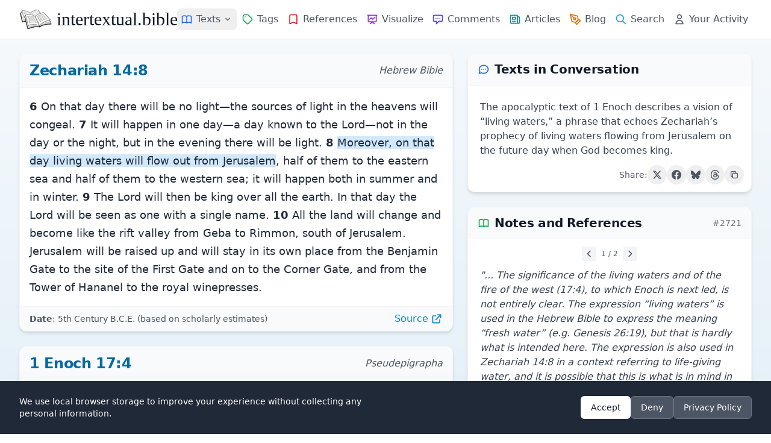

--- FILE ---
content_type: text/html
request_url: https://intertextual.bible/text/zechariah-14.8-1-enoch-17.4
body_size: 17493
content:
<!DOCTYPE html>
<html lang="en">

<head>
    <meta charset="UTF-8">
            <script async src="https://www.googletagmanager.com/gtag/js?id=G-7SPJWS8CP8"></script>

        <script>
            window.dataLayer = window.dataLayer || [];

            function gtag() {
                dataLayer.push(arguments);
            }
            gtag('js', new Date());
            gtag('config', 'G-7SPJWS8CP8');
        </script>
    
    <!-- text schema -->
<script type="application/ld+json">
{
    "@context": "https://schema.org",
    "@type": "Article",
    "@id": "https://intertextual.bible/text/zechariah-14.8-1-enoch-17.4#article",
    "url": "https://intertextual.bible/text/zechariah-14.8-1-enoch-17.4",
    "headline": "Zechariah 14:8 | 1 Enoch 17:4",
    "description": "Intertextual connections between Zechariah 14:8 and 1 Enoch 17:4. The apocalyptic text of 1 Enoch describes a vision of “living waters,” a phrase that echoes Zechariah’s prophecy of living waters flowing from Jerusalem on the future day when God becomes king.",
        "abstract": "The apocalyptic text of 1 Enoch describes a vision of “living waters,” a phrase that echoes Zechariah’s prophecy of living waters flowing from Jerusalem on the future day when God becomes king.",
        "inLanguage": "en-US",
    "isPartOf": {
        "@id": "https://intertextual.bible/#website"
    },
    "mainEntityOfPage": {
        "@type": "WebPage",
        "@id": "https://intertextual.bible/text/zechariah-14.8-1-enoch-17.4"
    },
    "publisher": {
        "@type": "Organization",
        "@id": "https://intertextual.bible/#organization",
        "name": "intertextual.bible",
        "logo": {
        "@type": "ImageObject",
        "url": "https://intertextual.bible/images/ms-icon-310x310.png",
        "width": 310,
        "height": 310
        }
    },
    "about": [
            ],
    "mentions": [
                {
        "@type": "Book",
        "name": "Zechariah",
        "bookEdition": ""
        },
                {
        "@type": "Book",
        "name": "1 Enoch",
        "bookEdition": ""
        }
            ],
    "citation": [
                {
        "@type": "CreativeWork",
        "author": "Knibb, Michael A.",
        "name": "&quot;The Use of Scripture in 1 Enoch 17-19&quot; in Hilhorst, A., et al., editors. Jerusalem, Alexandria, Rome: Studies in Ancient Cultural Interaction in Honour of A. Hilhorst",
        "datePublished": "2003",
        "publisher": "Brill",
        "url": "https://www.worldcat.org/title/191946955",        "isPartOf": "https://intertextual.bible/text/zechariah-14.8-1-enoch-17.4"
        },
                {
        "@type": "CreativeWork",
        "author": "Newsom, Carol A.",
        "name": "The Development of 1 Enoch 6-19: Cosmology and Judgment",
        "datePublished": "1980",
        "publisher": "The Catholic Bible Quarterly, Vol. 42, No. 3",
        "url": "https://www.jstor.org/stable/43714936",        "isPartOf": "https://intertextual.bible/text/zechariah-14.8-1-enoch-17.4"
        }
            ]
}
</script>
    
    <!-- website and organization schema -->
    <script type="application/ld+json" class="yoast-schema-graph">
        {
           "@context":"https://schema.org",
           "@graph":[
              {
                 "@type":"WebSite",
                 "@id":"https://intertextual.bible/#website",
                 "url":"https://intertextual.bible/",
                 "name":"intertextual.bible",
                 "description":"Exploring intertextuality and the literary relationships between the Hebrew Bible, Septuagint, Dead Sea Scrolls, Pseudepigrapha, Deuterocanon, Classical literature, New Testament, Targums, Rabbinic material, early Christian material, and related writings.",
                 "inLanguage":"en-US"
              },
              {
                 "@type":"WebPage",
                 "@id":"https://intertextual.bible/text/zechariah-14.8-1-enoch-17.4#webpage",
                 "url":"https://intertextual.bible/text/zechariah-14.8-1-enoch-17.4/",
                 "name":"intertextual.bible | Zechariah 14:8 | 1 Enoch 17:4",
                 "isPartOf":{
                    "@id":"https://intertextual.bible/#website"
                 },
                 "description":"Biblical Intertextuality | Zechariah 14:8 | 1 Enoch 17:4",
                 "inLanguage":"en-US",
                 "potentialAction":[
                    {
                       "@type":"ReadAction",
                       "target":[
                          "https://intertextual.bible/text/zechariah-14.8-1-enoch-17.4/"
                       ]
                    }
                 ]
              }
           ]
        }
    </script>

    <script type="application/ld+json">
        {
          "@context" : "https://schema.org",
          "@type" : "Organization",
          "@id": "https://intertextual.bible/#organization",
          "name" : "intertextual.bible",
          "url" : "https://intertextual.bible",
          "logo": {
            "@type": "ImageObject",
            "url": "https://intertextual.bible/images/intertextual-bible-logo.png",
            "width": 60,
            "height": 60
          },
          "sameAs" : [
            "https://twitter.com/intertextbible",
            "https://www.facebook.com/people/intertextualbible/100087527915578/",
            "https://www.instagram.com/intertextual.bible/",
            "https://bsky.app/profile/intertextbible.bsky.social"
          ]
        }
    </script>

    <link rel="apple-touch-icon" sizes="57x57" href="/images/apple-icon-57x57.png">
    <link rel="apple-touch-icon" sizes="60x60" href="/images/apple-icon-60x60.png">
    <link rel="apple-touch-icon" sizes="72x72" href="/images/apple-icon-72x72.png">
    <link rel="apple-touch-icon" sizes="76x76" href="/images/apple-icon-76x76.png">
    <link rel="apple-touch-icon" sizes="114x114" href="/images/apple-icon-114x114.png">
    <link rel="apple-touch-icon" sizes="120x120" href="/images/apple-icon-120x120.png">
    <link rel="apple-touch-icon" sizes="144x144" href="/images/apple-icon-144x144.png">
    <link rel="apple-touch-icon" sizes="152x152" href="/images/apple-icon-152x152.png">
    <link rel="apple-touch-icon" sizes="180x180" href="/images/apple-icon-180x180.png">
    <link rel="icon" type="image/png" sizes="192x192" href="/images/android-icon-192x192.png">
    <link rel="icon" type="image/png" sizes="32x32" href="/images/favicon-32x32.png">
    <link rel="icon" type="image/png" sizes="96x96" href="/images/favicon-96x96.png">
    <link rel="icon" type="image/png" sizes="16x16" href="/images/favicon-16x16.png">
    <link rel="manifest" href="/manifest.json">

    <link rel="alternate" type="application/rss+xml" href="https://intertextual.bible/rss/intertexts" title="intertextual.bible">
    <link rel="alternate" type="application/rss+xml" href="https://intertextual.bible/rss/articles" title="intertextual.bible - Articles">

    
    <meta name="msapplication-TileColor" content="#ffffff">
    <meta name="msapplication-TileImage" content="/images/ms-icon-144x144.png">
    <meta name="theme-color" content="#ffffff">

    <!-- PWA meta tags -->
    <meta name="mobile-web-app-capable" content="yes">
    <meta name="apple-mobile-web-app-status-bar-style" content="black">
    <meta name="apple-mobile-web-app-title" content="Intertextual Bible">

    <meta name="description" content="Intertextual connections between Zechariah 14:8 and 1 Enoch 17:4. The apocalyptic text of 1 Enoch describes a vision of “living waters,” a phrase that echoe">
    <meta name="keywords" content="Intertextuality, Hebrew Bible, Septuagint, Dead Sea Scrolls, Pseudepigrapha, Deuterocanon, New Testament, Targum, Rabbinic, early Christian, Literature">
    <meta name="viewport" content="width=device-width, initial-scale=1.0, shrink-to-fit=no">
    <meta name="csrf-token" content="A2oBW4y1THLnGbgZgEKrfxwlkiyWggsD8yCzll5Q">
    <link rel="canonical" href="https://intertextual.bible/text/zechariah-14.8-1-enoch-17.4">

    <!-- Page-specific Open Graph tags -->
    <meta property="og:type" content="article">
<meta property="og:url" content="https://intertextual.bible/text/zechariah-14.8-1-enoch-17.4">
<meta property="og:title" content="Zechariah 14:8 | 1 Enoch 17:4 | intertextual.bible">
<meta property="og:description" content="The apocalyptic text of 1 Enoch describes a vision of “living waters,” a phrase that echoes Zechariah’s prophecy of living waters flowing from Jerusalem on the future day when God becomes king.">
<meta property="og:image" content="https://intertextual.bible/images/ms-icon-310x310.png">
<meta property="article:author" content="intertextual.bible">
    
    
    <!-- Twitter -->
    <meta property="twitter:card" content="summary">
    <meta property="twitter:url" content="https://intertextual.bible/text/zechariah-14.8-1-enoch-17.4">
    <meta property="twitter:title" content="intertextual.bible | Zechariah 14:8 | 1 Enoch 17:4">
    <meta property="twitter:description" content="Intertextual connections between Zechariah 14:8 and 1 Enoch 17:4. The apocalyptic text of 1 Enoch describes a vision of “living waters,” a phrase that echoe">
    <meta property="twitter:image" content="https://intertextual.bible/images/ms-icon-310x310.png">

    <title>intertextual.bible | Biblical Intertextuality | Zechariah 14:8 | 1 Enoch 17:4</title>

    <link rel="preload" as="style" href="https://intertextual.bible/build/assets/app-9f6f586a.css" /><link rel="stylesheet" href="https://intertextual.bible/build/assets/app-9f6f586a.css" />    
</head>

<body class="antialiased text-gray-800 min-h-screen flex flex-col">
    <div class="flex-grow flex flex-col">
        <!-- Header -->
        <header class="bg-white shadow-sm sticky top-0 z-50 rounded-none flex flex-col">
            
            <div class="w-full max-w-[1440px] mx-auto px-4 sm:px-6 lg:px-8">
                <div class="flex justify-between h-16">
                    <!-- Logo and brand -->
                    <div class="flex items-center">
                        <a href="/" class="flex-shrink-0 flex items-center hover:no-underline">
                            <img class="h-8 w-auto" src="https://intertextual.bible/images/intertextual-bible-logo.png" alt="Intertextual Bible" width="54" height="32">
                            <span class="ml-2 text-3xl text-gray-900 logo-text">intertextual.bible</span>
                        </a>
                    </div>

                    <div class="hidden md:flex items-center justify-end space-x-4 flex-1">
                        <!-- Navigation links -->
                        <nav class="flex md:space-x-0 lg:space-x-0 xl:space-x-0.5 items-center">
                            <!-- Texts Dropdown -->
                            <div class="relative">
                                <button type="button" id="desktop-texts-button" class="nav-link flex items-center hover:text-primary-600" title="Texts">
                                    <svg xmlns="http://www.w3.org/2000/svg" class="h-5 w-5 md:mr-0 xl:mr-1.5 text-blue-600" fill="none" viewBox="0 0 24 24" stroke="currentColor">
                                        <path stroke-linecap="round" stroke-linejoin="round" stroke-width="2" d="M12 6.253v13m0-13C10.832 5.477 9.246 5 7.5 5S4.168 5.477 3 6.253v13C4.168 18.477 5.754 18 7.5 18s3.332.477 4.5 1.253m0-13C13.168 5.477 14.754 5 16.5 5c1.747 0 3.332.477 4.5 1.253v13C19.832 18.477 18.247 18 16.5 18c-1.746 0-3.332.477-4.5 1.253" />
                                    </svg>
                                    <span class="hidden xl:inline">Texts</span>
                                    <svg id="desktop-texts-arrow" class="ml-1 h-4 w-4 text-gray-500" xmlns="http://www.w3.org/2000/svg" viewBox="0 0 20 20" fill="currentColor">
                                        <path fill-rule="evenodd" d="M5.293 7.293a1 1 0 011.414 0L10 10.586l3.293-3.293a1 1 0 111.414 1.414l-4 4a1 1 0 01-1.414 0l-4-4a1 1 0 010-1.414z" clip-rule="evenodd" />
                                    </svg>
                                </button>
                                
                                <!-- Dropdown menu -->
                                <div id="desktop-texts-dropdown" class="absolute left-0 mt-1 z-10 w-96 origin-top-left rounded-md bg-white shadow-lg ring-1 ring-black ring-opacity-5 focus:outline-none hidden">
                                    <div class="p-3 md:p-4 grid grid-cols-2 gap-1 md:gap-2">
                                        <a href="https://intertextual.bible/group/ancient-near-east" class="flex items-center text-gray-600 hover:text-primary-600 hover:bg-primary-50 px-3 py-2.5 text-sm rounded-md">
                                            <img src="https://intertextual.bible/images/ancient-near-east.svg" class="h-5 w-5 mr-2 text-blue-600" style="filter: invert(29%) sepia(93%) saturate(1424%) hue-rotate(201deg) brightness(95%) contrast(96%);" alt="Ancient Near East" loading="lazy">
                                            Ancient Near East
                                        </a>
                                        <a href="https://intertextual.bible/group/hebrew-bible" class="flex items-center text-gray-600 hover:text-primary-600 hover:bg-primary-50 px-3 py-2.5 text-sm rounded-md">
                                            <img src="https://intertextual.bible/images/hebrew-bible.svg" class="h-5 w-5 mr-2 text-blue-600" style="filter: invert(29%) sepia(93%) saturate(1424%) hue-rotate(201deg) brightness(95%) contrast(96%);" alt="Hebrew Bible" loading="lazy">
                                            Hebrew Bible
                                        </a>
                                        <a href="https://intertextual.bible/group/samaritan" class="flex items-center text-gray-600 hover:text-primary-600 hover:bg-primary-50 px-3 py-2.5 text-sm rounded-md">
                                            <img src="https://intertextual.bible/images/samaritan.svg" class="h-5 w-5 mr-2 text-blue-600" style="filter: invert(29%) sepia(93%) saturate(1424%) hue-rotate(201deg) brightness(95%) contrast(96%);" alt="Samaritan" loading="lazy">
                                            Samaritan
                                        </a>
                                        <a href="https://intertextual.bible/group/septuagint" class="flex items-center text-gray-600 hover:text-primary-600 hover:bg-primary-50 px-3 py-2.5 text-sm rounded-md">
                                            <img src="https://intertextual.bible/images/septuagint.svg" class="h-6 w-6 mr-2 -ml-0.5 text-blue-600" style="filter: invert(29%) sepia(93%) saturate(1424%) hue-rotate(201deg) brightness(95%) contrast(96%);" alt="Septuagint" loading="lazy">
                                            Septuagint
                                        </a>
                                        <a href="https://intertextual.bible/group/dead-sea-scrolls" class="flex items-center text-gray-600 hover:text-primary-600 hover:bg-primary-50 px-3 py-2.5 text-sm rounded-md">
                                            <svg xmlns="http://www.w3.org/2000/svg" class="h-5 w-5 mr-2 text-blue-600" fill="none" viewBox="0 0 24 24" stroke="currentColor">
                                                <path stroke-linecap="round" stroke-linejoin="round" stroke-width="2" d="M8 5v14a1 1 0 001 1h6a1 1 0 001-1V5a1 1 0 00-1-1h-1M8 5a1 1 0 011-1h1m0 0V2m0 2h4a1 1 0 011 1v1M8 5h1M7 19h10M12 5v4M10 9h4" />
                                            </svg>
                                            Dead Sea Scrolls
                                        </a>
                                        <a href="https://intertextual.bible/group/deuterocanon" class="flex items-center text-gray-600 hover:text-primary-600 hover:bg-primary-50 px-3 py-2.5 text-sm rounded-md">
                                            <img src="https://intertextual.bible/images/deuterocanon.svg" class="h-5 w-5 mr-2 text-blue-600" style="filter: invert(29%) sepia(93%) saturate(1424%) hue-rotate(201deg) brightness(95%) contrast(96%);" alt="Deuterocanon" loading="lazy">
                                            Deuterocanon
                                        </a>
                                        <a href="https://intertextual.bible/group/pseudepigrapha" class="flex items-center text-gray-600 hover:text-primary-600 hover:bg-primary-50 px-3 py-2.5 text-sm rounded-md">
                                            <svg xmlns="http://www.w3.org/2000/svg" class="h-5 w-5 mr-2 text-blue-600" fill="none" viewBox="0 0 24 24" stroke="currentColor">
                                                <path stroke-linecap="round" stroke-linejoin="round" stroke-width="2" d="M8 14v3m4-3v3m4-3v3M3 21h18M3 10h18M3 7l9-4 9 4M4 10h16v11H4V10z" />
                                            </svg>
                                            Pseudepigrapha
                                        </a>
                                        <a href="https://intertextual.bible/group/classical" class="flex items-center text-gray-600 hover:text-primary-600 hover:bg-primary-50 px-3 py-2.5 text-sm rounded-md">
                                            <img src="https://intertextual.bible/images/classical.svg" class="h-5 w-5 mr-2 text-blue-600" style="filter: invert(29%) sepia(93%) saturate(1424%) hue-rotate(201deg) brightness(95%) contrast(96%);" alt="Classical" loading="lazy">
                                            Classical
                                        </a>
                                        <a href="https://intertextual.bible/group/new-testament" class="flex items-center text-gray-600 hover:text-primary-600 hover:bg-primary-50 px-3 py-2.5 text-sm rounded-md">
                                            <svg xmlns="http://www.w3.org/2000/svg" class="h-5 w-5 mr-2 text-blue-600" fill="none" viewBox="0 0 24 24" stroke="currentColor">
                                                <path stroke-linecap="round" stroke-linejoin="round" stroke-width="2" d="M12 4v16M8 8h8" />
                                            </svg>
                                            New Testament
                                        </a>
                                        <a href="https://intertextual.bible/group/targum" class="flex items-center text-gray-600 hover:text-primary-600 hover:bg-primary-50 px-3 py-2.5 text-sm rounded-md">
                                            <img src="https://intertextual.bible/images/targum.svg" class="h-5 w-5 mr-2 text-blue-600" style="filter: invert(29%) sepia(93%) saturate(1424%) hue-rotate(201deg) brightness(95%) contrast(96%);" alt="Targum" loading="lazy">
                                            Targum
                                        </a>
                                        <a href="https://intertextual.bible/group/early-christian" class="flex items-center text-gray-600 hover:text-primary-600 hover:bg-primary-50 px-3 py-2.5 text-sm rounded-md">
                                            <img src="https://intertextual.bible/images/patristic.svg" class="h-5 w-5 mr-2 text-blue-600" style="filter: invert(29%) sepia(93%) saturate(1424%) hue-rotate(201deg) brightness(95%) contrast(96%);" alt="Early Christian" loading="lazy">
                                            Early Christian
                                        </a>
                                        <a href="https://intertextual.bible/group/rabbinic" class="flex items-center text-gray-600 hover:text-primary-600 hover:bg-primary-50 px-3 py-2.5 text-sm rounded-md">
                                            <img src="https://intertextual.bible/images/rabbinic.svg" class="h-5 w-5 mr-2 text-blue-600" style="filter: invert(29%) sepia(93%) saturate(1424%) hue-rotate(201deg) brightness(95%) contrast(96%);" alt="Rabbinic" loading="lazy">
                                            Rabbinic
                                        </a>
                                    </div>
                                </div>
                            </div>
                            
                            <a href="https://intertextual.bible/tags" class="nav-link flex items-center " title="Tags">
                                <svg xmlns="http://www.w3.org/2000/svg" class="h-5 w-5 md:mr-0 xl:mr-1.5 text-green-600" fill="none" viewBox="0 0 24 24" stroke="currentColor">
                                    <path stroke-linecap="round" stroke-linejoin="round" stroke-width="2" d="M7 7h.01M7 3h5c.512 0 1.024.195 1.414.586l7 7a2 2 0 010 2.828l-7 7a2 2 0 01-2.828 0l-7-7A1.994 1.994 0 013 12V7a4 4 0 014-4z" />
                                </svg>
                                <span class="hidden xl:inline">Tags</span>
                            </a>
                            <a href="https://intertextual.bible/references/title" class="nav-link flex items-center " title="References">
                                <svg xmlns="http://www.w3.org/2000/svg" class="h-5 w-5 md:mr-0 xl:mr-1.5 text-red-600" fill="none" viewBox="0 0 24 24" stroke="currentColor">
                                    <path stroke-linecap="round" stroke-linejoin="round" stroke-width="2" d="M5 5a2 2 0 012-2h10a2 2 0 012 2v16l-7-3.5L5 21V5z" />
                                </svg>
                                <span class="hidden xl:inline">References</span>
                            </a>
                            <a href="https://intertextual.bible/visualization" class="nav-link flex items-center " title="Visualize">
                                <svg xmlns="http://www.w3.org/2000/svg" class="h-5 w-5 md:mr-0 xl:mr-1.5 text-purple-600" fill="none" viewBox="0 0 24 24" stroke="currentColor">
                                    <path stroke-linecap="round" stroke-linejoin="round" stroke-width="2" d="M7 12l3-3 3 3 4-4M8 21l4-4 4 4M3 4h18M4 4h16v12a1 1 0 01-1 1H5a1 1 0 01-1-1V4z" />
                                </svg>
                                <span class="hidden xl:inline">Visualize</span>
                            </a>
                            <a href="https://intertextual.bible/comments" class="nav-link flex items-center " title="Comments">
                                <svg xmlns="http://www.w3.org/2000/svg" class="h-5 w-5 md:mr-0 xl:mr-1.5 text-indigo-600" fill="none" viewBox="0 0 24 24" stroke="currentColor">
                                    <path stroke-linecap="round" stroke-linejoin="round" stroke-width="2" d="M8 10h.01M12 10h.01M16 10h.01M9 16H5a2 2 0 01-2-2V6a2 2 0 012-2h14a2 2 0 012 2v8a2 2 0 01-2 2h-5l-5 5v-5z" />
                                </svg>
                                <span class="hidden xl:inline">Comments</span>
                            </a>
                            <a href="https://intertextual.bible/articles" class="nav-link flex items-center " title="Articles">
                                <svg xmlns="http://www.w3.org/2000/svg" class="h-5 w-5 md:mr-0 xl:mr-1.5 text-teal-600" fill="none" viewBox="0 0 24 24" stroke="currentColor">
                                    <path stroke-linecap="round" stroke-linejoin="round" stroke-width="2" d="M19 20H5a2 2 0 01-2-2V6a2 2 0 012-2h10a2 2 0 012 2v1m2 13a2 2 0 01-2-2V7m2 13a2 2 0 002-2V9a2 2 0 00-2-2h-2m-4-3H9M7 16h6M7 8h6v4H7V8z" />
                                </svg>
                                <span class="hidden xl:inline">Articles</span>
                            </a>
                            <a href="https://intertextualbible.substack.com" target="_blank" class="nav-link flex items-center" title="Blog">
                                <svg xmlns="http://www.w3.org/2000/svg" class="h-5 w-5 md:mr-0 xl:mr-1.5 text-amber-600" fill="none" viewBox="0 0 24 24" stroke="currentColor" stroke-width="2" stroke-linecap="round" stroke-linejoin="round">
                                  <path d="M12 19l7-7 3 3-7 7-3-3z"/>
                                  <path d="M18 13l-1.5-7.5L2 2l3.5 14.5L13 18l5-5z"/>
                                  <path d="M2 2l7.586 7.586"/>
                                  <circle cx="11" cy="11" r="2"/>
                                </svg>
                                <span class="hidden xl:inline">Blog</span>
                            </a>
                            <a href="https://intertextual.bible/search" class="nav-link flex items-center " title="Search">
                                <svg xmlns="http://www.w3.org/2000/svg" class="h-5 w-5 md:mr-0 xl:mr-1.5 text-primary-500" fill="none" viewBox="0 0 24 24" stroke="currentColor">
                                    <path stroke-linecap="round" stroke-linejoin="round" stroke-width="2" d="M21 21l-6-6m2-5a7 7 0 11-14 0 7 7 0 0114 0z" />
                                </svg>
                                <span class="hidden xl:inline">Search</span>
                            </a>
                            <a href="https://intertextual.bible/your-activity" class="nav-link flex items-center " title="Your Activity">
                                <svg xmlns="http://www.w3.org/2000/svg" class="h-5 w-5 md:mr-0 xl:mr-1.5 text-gray-600" fill="none" viewBox="0 0 24 24" stroke="currentColor">
                                    <path stroke-linecap="round" stroke-linejoin="round" stroke-width="2" d="M16 7a4 4 0 11-8 0 4 4 0 018 0zM12 14a7 7 0 00-7 7h14a7 7 0 00-7-7z" />
                                </svg>
                                <span class="hidden xl:inline whitespace-nowrap">Your Activity</span>
                            </a>
                        </nav>
                    </div>

                    <!-- Mobile menu button -->
                    <div class="flex items-center md:hidden">
                        <button type="button" id="mobile-menu-button"
                            class="inline-flex items-center justify-center p-2 rounded-md text-gray-500 hover:text-gray-700 hover:bg-gray-100 focus:outline-none"
                            aria-controls="mobile-menu" aria-expanded="false">
                            <span class="sr-only">Open main menu</span>
                            <svg xmlns="http://www.w3.org/2000/svg" class="h-6 w-6" fill="none" viewBox="0 0 24 24" stroke="currentColor">
                                <path stroke-linecap="round" stroke-linejoin="round" stroke-width="2" d="M4 6h16M4 12h16M4 18h16" />
                            </svg>
                        </button>
                    </div>
                </div>
            </div>

            <!-- Mobile menu, show/hide based on menu state -->
            <div class="hidden md:hidden" id="mobile-menu">
                <div class="pt-2 pb-3 space-y-1 px-4">
                    <a href="https://intertextual.bible/texts" class="nav-link block ">
                        <svg xmlns="http://www.w3.org/2000/svg" class="h-5 w-5 inline mr-2 text-blue-600" fill="none" viewBox="0 0 24 24" stroke="currentColor">
                            <path stroke-linecap="round" stroke-linejoin="round" stroke-width="2" d="M12 6.253v13m0-13C10.832 5.477 9.246 5 7.5 5S4.168 5.477 3 6.253v13C4.168 18.477 5.754 18 7.5 18s3.332.477 4.5 1.253m0-13C13.168 5.477 14.754 5 16.5 5c1.747 0 3.332.477 4.5 1.253v13C19.832 18.477 18.247 18 16.5 18c-1.746 0-3.332.477-4.5 1.253" />
                        </svg>
                        Texts
                    </a>
                    
                    <a href="https://intertextual.bible/tags" class="nav-link block ">
                        <svg xmlns="http://www.w3.org/2000/svg" class="h-5 w-5 inline mr-2 text-green-600" fill="none" viewBox="0 0 24 24" stroke="currentColor">
                            <path stroke-linecap="round" stroke-linejoin="round" stroke-width="2" d="M7 7h.01M7 3h5c.512 0 1.024.195 1.414.586l7 7a2 2 0 010 2.828l-7 7a2 2 0 01-2.828 0l-7-7A1.994 1.994 0 013 12V7a4 4 0 014-4z" />
                        </svg>
                        Tags
                    </a>
                    <a href="https://intertextual.bible/references/title" class="nav-link block ">
                        <svg xmlns="http://www.w3.org/2000/svg" class="h-5 w-5 inline mr-2 text-red-600" fill="none" viewBox="0 0 24 24" stroke="currentColor">
                            <path stroke-linecap="round" stroke-linejoin="round" stroke-width="2" d="M5 5a2 2 0 012-2h10a2 2 0 012 2v16l-7-3.5L5 21V5z" />
                        </svg>
                        References
                    </a>
                    <a href="https://intertextual.bible/visualization" class="nav-link block ">
                        <svg xmlns="http://www.w3.org/2000/svg" class="h-5 w-5 inline mr-2 text-purple-600" fill="none" viewBox="0 0 24 24" stroke="currentColor">
                            <path stroke-linecap="round" stroke-linejoin="round" stroke-width="2" d="M7 12l3-3 3 3 4-4M8 21l4-4 4 4M3 4h18M4 4h16v12a1 1 0 01-1 1H5a1 1 0 01-1-1V4z" />
                        </svg>
                        Visualize
                    </a>
                    <a href="https://intertextual.bible/comments" class="nav-link block ">
                        <svg xmlns="http://www.w3.org/2000/svg" class="h-5 w-5 inline mr-2 text-indigo-600" fill="none" viewBox="0 0 24 24" stroke="currentColor">
                            <path stroke-linecap="round" stroke-linejoin="round" stroke-width="2" d="M8 10h.01M12 10h.01M16 10h.01M9 16H5a2 2 0 01-2-2V6a2 2 0 012-2h14a2 2 0 012 2v8a2 2 0 01-2 2h-5l-5 5v-5z" />
                        </svg>
                        Comments
                    </a>
                    <a href="https://intertextual.bible/articles" class="nav-link block ">
                        <svg xmlns="http://www.w3.org/2000/svg" class="h-5 w-5 inline mr-2 text-teal-600" fill="none" viewBox="0 0 24 24" stroke="currentColor">
                            <path stroke-linecap="round" stroke-linejoin="round" stroke-width="2" d="M19 20H5a2 2 0 01-2-2V6a2 2 0 012-2h10a2 2 0 012 2v1m2 13a2 2 0 01-2-2V7m2 13a2 2 0 002-2V9a2 2 0 00-2-2h-2m-4-3H9M7 16h6M7 8h6v4H7V8z" />
                        </svg>
                        Articles
                    </a>
                    <a href="https://intertextualbible.substack.com" target="_blank" class="nav-link block">
                        <svg xmlns="http://www.w3.org/2000/svg" class="h-5 w-5 inline mr-2 text-amber-600" fill="none" viewBox="0 0 24 24" stroke="currentColor" stroke-width="2" stroke-linecap="round" stroke-linejoin="round">
                          <path d="M12 19l7-7 3 3-7 7-3-3z"/>
                          <path d="M18 13l-1.5-7.5L2 2l3.5 14.5L13 18l5-5z"/>
                          <path d="M2 2l7.586 7.586"/>
                          <circle cx="11" cy="11" r="2"/>
                        </svg>
                        Blog
                    </a>

                    <a href="https://intertextual.bible/search" class="nav-link block ">
                        <svg xmlns="http://www.w3.org/2000/svg" class="h-5 w-5 inline mr-2 text-primary-500" fill="none" viewBox="0 0 24 24" stroke="currentColor">
                            <path stroke-linecap="round" stroke-linejoin="round" stroke-width="2" d="M21 21l-6-6m2-5a7 7 0 11-14 0 7 7 0 0114 0z" />
                        </svg>
                        Search
                    </a>
                    <a href="https://intertextual.bible/your-activity" class="nav-link block ">
                        <svg xmlns="http://www.w3.org/2000/svg" class="h-5 w-5 inline mr-2 text-gray-600" fill="none" viewBox="0 0 24 24" stroke="currentColor">
                            <path stroke-linecap="round" stroke-linejoin="round" stroke-width="2" d="M16 7a4 4 0 11-8 0 4 4 0 018 0zM12 14a7 7 0 00-7 7h14a7 7 0 00-7-7z" />
                        </svg>
                        Your Activity
                    </a>
                </div>
            </div>
        </header>

        <!-- Main content -->
        <main class="flex-grow w-full max-w-[1440px] mx-auto px-4 sm:px-6 lg:px-8 py-6">
            <div class="w-full">
    <!-- Summary card (mobile-first, desktop in right column) -->
            <section class="bg-white shadow-md rounded-xl overflow-hidden border border-gray-100 mb-6 lg:hidden" itemscope itemtype="https://schema.org/Summary">
            <header class="px-4 py-3 bg-gray-50 border-b border-gray-100">
                <div class="flex items-center">
                    <svg xmlns="http://www.w3.org/2000/svg" class="h-5 w-5 mr-2 text-blue-600" fill="none" viewBox="0 0 24 24" stroke="currentColor" aria-hidden="true">
                        <path stroke-linecap="round" stroke-linejoin="round" stroke-width="2" d="M8 12h.01M12 12h.01M16 12h.01M21 12c0 4.418-4.03 8-9 8a9.863 9.863 0 01-4.255-.949L3 20l1.395-3.72C3.512 15.042 3 13.574 3 12c0-4.418 4.03-8 9-8s9 3.582 9 8z" />
                    </svg>
                    <h2 class="text-xl font-semibold text-gray-900">Texts in Conversation</h2>
                </div>
            </header>
            <div class="p-3">
                <div class="my-3 mx-2 text-gray-700 text-base" itemprop="text">
                    The apocalyptic text of 1 Enoch describes a vision of “living waters,” a phrase that echoes Zechariah’s prophecy of living waters flowing from Jerusalem on the future day when God becomes king.
                </div>

                <div class="flex items-center justify-end gap-2 mt-3" x-data="socialShare('The apocalyptic text of 1 Enoch describes a vision of \u201cliving waters,\u201d a phrase that echoes Zechariah\u2019s prophecy of living waters flowing from Jerusalem on the future day when God becomes king.', 'https:\/\/intertextual.bible\/text\/zechariah-14.8-1-enoch-17.4', 'Zechariah 14:8 | 1 Enoch 17:4')">
    <span class="text-sm text-gray-600">Share:</span>
    
    <!-- Twitter/X -->
    <button @click="shareToTwitter()" 
            class="p-2 rounded-full hover:bg-gray-100 transition-colors duration-200 group"
            title="Share on Twitter">
        <svg class="w-4 h-4 text-gray-600 group-hover:text-gray-900" fill="currentColor" viewBox="0 0 24 24" aria-hidden="true">
            <path d="M18.244 2.25h3.308l-7.227 8.26 8.502 11.24H16.17l-5.214-6.817L4.99 21.75H1.68l7.73-8.835L1.254 2.25H8.08l4.713 6.231zm-1.161 17.52h1.833L7.084 4.126H5.117z"/>
        </svg>
    </button>
    
    <!-- Facebook -->
    <button @click="shareToFacebook()" 
            class="p-2 rounded-full hover:bg-gray-100 transition-colors duration-200 group"
            title="Share on Facebook">
        <svg class="w-4 h-4 text-gray-600 group-hover:text-[#1877F2]" fill="currentColor" viewBox="0 0 24 24" aria-hidden="true">
            <path d="M24 12.073c0-6.627-5.373-12-12-12s-12 5.373-12 12c0 5.99 4.388 10.954 10.125 11.854v-8.385H7.078v-3.47h3.047V9.43c0-3.007 1.792-4.669 4.533-4.669 1.312 0 2.686.235 2.686.235v2.953H15.83c-1.491 0-1.956.925-1.956 1.874v2.25h3.328l-.532 3.47h-2.796v8.385C19.612 23.027 24 18.062 24 12.073z"/>
        </svg>
    </button>
    
    <!-- Bluesky -->
    <button @click="shareToBluesky()" 
            class="p-2 rounded-full hover:bg-gray-100 transition-colors duration-200 group"
            title="Share on Bluesky">
        <svg class="w-4 h-4 text-gray-600 group-hover:text-[#00A7E7]" fill="currentColor" viewBox="0 0 24 24" aria-hidden="true">
            <path d="M12 10.8c-1.087-2.114-4.046-6.053-6.798-7.995C2.566.944 1.561 1.266.902 1.565.139 1.908 0 3.08 0 3.768c0 .69.378 5.65.624 6.479.815 2.736 3.713 3.66 6.383 3.364.136-.02.275-.039.415-.056-.138.022-.276.04-.415.056-3.912.58-7.387 2.005-2.83 7.078 5.013 5.19 6.87-1.113 7.823-4.308.953 3.195 2.05 9.271 7.733 4.308 4.267-4.308 1.172-6.498-2.74-7.078a8.741 8.741 0 0 1-.415-.056c.14.017.279.036.415.056 2.67.297 5.568-.628 6.383-3.364.246-.828.624-5.79.624-6.478 0-.69-.139-1.861-.902-2.206-.659-.298-1.664-.62-4.3 1.24C16.046 4.748 13.087 8.687 12 10.8Z"/>
        </svg>
    </button>
    
    <!-- Threads -->
    <button @click="shareToThreads()"
            class="p-2 rounded-full hover:bg-gray-100 transition-colors duration-200 group"
            title="Share on Threads">
        <svg class="w-4 h-4 text-gray-600 group-hover:text-gray-900" fill="currentColor" viewBox="0 0 24 24" aria-hidden="true">
            <path d="M12.186 24h-.007c-3.581-.024-6.334-1.205-8.184-3.509C2.35 18.44 1.5 15.586 1.472 12.01v-.017c.03-3.579.879-6.43 2.525-8.482C5.845 1.205 8.6.024 12.18 0h.014c2.746.02 5.043.725 6.826 2.098 1.677 1.29 2.858 3.13 3.509 5.467l-2.04.569c-1.104-3.96-3.898-5.984-8.304-6.015-2.91.022-5.11.936-6.54 2.717C4.307 6.504 3.616 8.914 3.589 12c.027 3.086.718 5.496 2.057 7.164 1.43 1.783 3.631 2.698 6.54 2.717 2.623-.02 4.358-.631 5.8-2.045 1.647-1.613 1.618-3.593 1.09-4.798-.31-.71-.873-1.3-1.634-1.75-.192 1.352-.622 2.446-1.284 3.272-.886 1.102-2.14 1.704-3.73 1.79-1.202.065-2.361-.218-3.259-.801-1.063-.689-1.685-1.74-1.752-2.964-.065-1.19.408-2.285 1.33-3.082.88-.76 2.119-1.207 3.583-1.291a13.853 13.853 0 0 1 3.02.142c-.126-.742-.375-1.332-.75-1.757-.513-.586-1.308-.883-2.359-.88h-.029c-.844 0-1.992.232-2.721 1.32L7.734 7.847c.98-1.454 2.568-2.256 4.478-2.256h.044c3.194.02 5.097 1.975 5.287 5.388.108.046.216.094.321.142 1.49.7 2.58 1.761 3.154 3.07.797 1.82.871 4.79-1.548 7.158-1.85 1.81-4.094 2.628-7.277 2.65Zm1.003-11.69c-.242 0-.487.007-.739.021-1.836.103-2.98.946-2.916 2.143.067 1.256 1.452 1.839 2.784 1.767 1.224-.065 2.818-.543 3.086-3.71a10.5 10.5 0 0 0-2.215-.221z"/>
        </svg>
    </button>

    <!-- Copy to Clipboard -->
    <button @click="copyToClipboard()"
            :class="copied ? 'bg-green-100' : 'hover:bg-gray-100'"
            class="p-2 rounded-full transition-colors duration-200 group relative"
            :title="copied ? 'Copied!' : 'Copy text and link'">
        <svg x-show="!copied" class="w-4 h-4 text-gray-600 group-hover:text-gray-900" fill="none" viewBox="0 0 24 24" stroke="currentColor" aria-hidden="true">
            <path stroke-linecap="round" stroke-linejoin="round" stroke-width="2" d="M8 16H6a2 2 0 01-2-2V6a2 2 0 012-2h8a2 2 0 012 2v2m-6 12h8a2 2 0 002-2v-8a2 2 0 00-2-2h-8a2 2 0 00-2 2v8a2 2 0 002 2z" />
        </svg>
        <svg x-show="copied" class="w-4 h-4 text-green-600" fill="none" viewBox="0 0 24 24" stroke="currentColor" aria-hidden="true">
            <path stroke-linecap="round" stroke-linejoin="round" stroke-width="2" d="M5 13l4 4L19 7" />
        </svg>
    </button>
</div>            </div>
        </section>
    
    <!-- Main Grid Layout: 60/40 split -->
    <div class="grid grid-cols-1 lg:grid-cols-5 gap-0 lg:gap-6">
        <!-- Left Column (Texts) - spans 3 columns on large screens -->
        <div class="lg:col-span-3 space-y-6">
            <!-- Text Card Loop -->
                        <div class="bg-white shadow-md rounded-xl overflow-hidden border border-gray-100">
                <div class="px-4 py-3 bg-gray-50 border-b border-gray-100">
                    <div class="flex items-center justify-between">
                        <div>
                            <h2 title="2721" class="text-2xl font-semibold text-primary-700">
                                Zechariah 14:8
                            </h2>
                                                    </div>
                        <div class="text-base text-gray-600 text-right italic font-medium">
                            Hebrew Bible
                        </div>
                    </div>
                </div>
                
                <div class="px-4 py-4">
                    <!-- Preserve original highlighting with larger text size -->
                    <div style="font-size: 1.125rem; line-height: 1.7;">
                        <style>
                            .highlight-1 { background-color: #D1E8FD; }  /* Medium blue - between #E3F2FD and #BBDEFB */
                            .highlight-2 { background-color: #FFD6B8; }  /* Slightly darker brownish-orange */
                            .highlight-3 { background-color: #FFCDD2; }  /* Medium red color */
                            .highlight-4 { background-color: #FFEAC9; }  /* Medium orange - between #FFF3E0 and #FFE0B2 */
                            .highlight-5 { background-color: #EAD1EE; }  /* Medium purple - between #F3E5F5 and #E1BEE7 */
                            .highlight-6 { background-color: #C8F1F6; }  /* Medium cyan - between #E0F7FA and #B2EBF2 */
                            .highlight-7 { background-color: #FFF69D; }  /* Medium yellow - between #FFF9C4 and #FFF176 */
                            .highlight-8 { background-color: #F4F7D5; }  /* Medium lime - between #F9FBE7 and #F0F4C3 */
                        </style>
                        <span title="Zechariah 14:6"><strong class="verseindent">6</strong> On that day there will be no light—the sources of light in the heavens will congeal.</span> <span title="Zechariah 14:7"><strong class="verseindent">7</strong> It will happen in one day—a day known to the Lord—not in the day or the night, but in the evening there will be light.</span> <span title="Zechariah 14:8"><strong class="verseindent">8</strong> <span class="highlight-1">Moreover, on that day living waters will flow out from Jerusalem</span>, half of them to the eastern sea and half of them to the western sea; it will happen both in summer and in winter.</span> <span title="Zechariah 14:9"><strong class="verseindent">9</strong> The Lord will then be king over all the earth. In that day the Lord will be seen as one with a single name.</span> <span title="Zechariah 14:10"><strong class="verseindent">10</strong> All the land will change and become like the rift valley from Geba to Rimmon, south of Jerusalem. Jerusalem will be raised up and will stay in its own place from the Benjamin Gate to the site of the First Gate and on to the Corner Gate, and from the Tower of Hananel to the royal winepresses.</span>
                    </div>
                </div>
                
                <div class="px-4 py-2 bg-gray-50 border-t border-gray-100">
                    <div class="flex justify-between items-center">
                        <span class="text-sm text-gray-600">
                            <strong>Date</strong>: 5th Century B.C.E. (based on scholarly estimates)
                        </span>
                        <a href="https://netbible.org/bible/Zechariah+14" 
                           target="_blank"
                           class="text-base text-primary-600 hover:text-primary-800 flex items-center"
                           aria-label="View source text (opens in new window)">
                            Source 
                            <svg xmlns="http://www.w3.org/2000/svg" class="h-5 w-5 ml-1" fill="none" viewBox="0 0 24 24" stroke="currentColor">
                                <path stroke-linecap="round" stroke-linejoin="round" stroke-width="2" d="M10 6H6a2 2 0 00-2 2v10a2 2 0 002 2h10a2 2 0 002-2v-4M14 4h6m0 0v6m0-6L10 14" />
                            </svg>
                        </a>
                    </div>
                </div>
            </div>
                        <div class="bg-white shadow-md rounded-xl overflow-hidden border border-gray-100">
                <div class="px-4 py-3 bg-gray-50 border-b border-gray-100">
                    <div class="flex items-center justify-between">
                        <div>
                            <h2 title="2721" class="text-2xl font-semibold text-primary-700">
                                1 Enoch 17:4
                            </h2>
                                                    </div>
                        <div class="text-base text-gray-600 text-right italic font-medium">
                            Pseudepigrapha
                        </div>
                    </div>
                </div>
                
                <div class="px-4 py-4">
                    <!-- Preserve original highlighting with larger text size -->
                    <div style="font-size: 1.125rem; line-height: 1.7;">
                        <style>
                            .highlight-1 { background-color: #D1E8FD; }  /* Medium blue - between #E3F2FD and #BBDEFB */
                            .highlight-2 { background-color: #FFD6B8; }  /* Slightly darker brownish-orange */
                            .highlight-3 { background-color: #FFCDD2; }  /* Medium red color */
                            .highlight-4 { background-color: #FFEAC9; }  /* Medium orange - between #FFF3E0 and #FFE0B2 */
                            .highlight-5 { background-color: #EAD1EE; }  /* Medium purple - between #F3E5F5 and #E1BEE7 */
                            .highlight-6 { background-color: #C8F1F6; }  /* Medium cyan - between #E0F7FA and #B2EBF2 */
                            .highlight-7 { background-color: #FFF69D; }  /* Medium yellow - between #FFF9C4 and #FFF176 */
                            .highlight-8 { background-color: #F4F7D5; }  /* Medium lime - between #F9FBE7 and #F0F4C3 */
                        </style>
                        <span title="1 Enoch 17:2"><strong class="verseindent">2</strong> And they led me to a place of darkness, and to a mountain whose peak reached to heaven.</span> <span title="1 Enoch 17:3"><strong class="verseindent">3</strong> And I saw the places of the sun and moon and the treasuries of the stars and of the thunder in the utmost depths, where there was a fiery bow and arrows and their quiver, and a fiery sword and all the lightnings.</span> <span title="1 Enoch 17:4"><strong class="verseindent">4</strong> <span class="highlight-1">And they took me to the living waters</span>, and to the fire of the west, which receives every setting of the sun.</span> <span title="1 Enoch 17:5"><strong class="verseindent">5</strong> And I came to a river of fire where the fire flows like water and pours into the great sea towards the west.</span> <span title="1 Enoch 17:6"><strong class="verseindent">6</strong> I saw the great rivers and came to the great river and to the great darkness, and went to the place where no flesh walks.</span>
                    </div>
                </div>
                
                <div class="px-4 py-2 bg-gray-50 border-t border-gray-100">
                    <div class="flex justify-between items-center">
                        <span class="text-sm text-gray-600">
                            <strong>Date</strong>: 200-50 B.C.E. (based on scholarly estimates)
                        </span>
                        <a href="http://wesley.nnu.edu/sermons-essays-books/noncanonical-literature/noncanonical-literature-ot-pseudepigrapha/book-of-enoch/" 
                           target="_blank"
                           class="text-base text-primary-600 hover:text-primary-800 flex items-center"
                           aria-label="View source text (opens in new window)">
                            Source 
                            <svg xmlns="http://www.w3.org/2000/svg" class="h-5 w-5 ml-1" fill="none" viewBox="0 0 24 24" stroke="currentColor">
                                <path stroke-linecap="round" stroke-linejoin="round" stroke-width="2" d="M10 6H6a2 2 0 00-2 2v10a2 2 0 002 2h10a2 2 0 002-2v-4M14 4h6m0 0v6m0-6L10 14" />
                            </svg>
                        </a>
                    </div>
                </div>
            </div>
            
            <!-- Tags and Search Card -->
            <div class="bg-white shadow-md rounded-xl overflow-hidden border border-gray-100" x-data="{}">
                
                <div class="px-4 py-3 flex items-center ">
                    <svg xmlns="http://www.w3.org/2000/svg" class="h-5 w-5 mr-2 text-primary-600" fill="none" viewBox="0 0 24 24" stroke="currentColor">
                        <path stroke-linecap="round" stroke-linejoin="round" stroke-width="2" d="M21 21l-6-6m2-5a7 7 0 11-14 0 7 7 0 0114 0z" />
                    </svg>
                    <span class="font-semibold text-gray-900 text-base whitespace-nowrap mr-3">Search:</span>
                    <button @click="$dispatch('open-similar-texts-modal')"
                            class="inline-flex items-center px-3 py-1 rounded-full text-sm bg-blue-100 text-blue-800 hover:bg-blue-200 transition whitespace-nowrap">
                        Find Similar Texts
                    </button>
                </div>

                <style>
                    .hide-scrollbar::-webkit-scrollbar {
                        display: none;
                    }
                    .hide-scrollbar {
                        -ms-overflow-style: none;
                        scrollbar-width: none;
                    }
                </style>
            </div>
        </div>

        <!-- Right Column (References & Comments) - spans 2 columns -->
        <div class="lg:col-span-2 space-y-6">
            <!-- Summary card -->
                            <section class="bg-white shadow-md rounded-xl overflow-hidden border border-gray-100 hidden lg:block" itemscope itemtype="https://schema.org/Summary">
                    <header class="px-4 py-3 bg-gray-50 border-b border-gray-100">
                        <div class="flex items-center">
                            <svg xmlns="http://www.w3.org/2000/svg" class="h-5 w-5 mr-2 text-blue-600" fill="none" viewBox="0 0 24 24" stroke="currentColor" aria-hidden="true">
                                <path stroke-linecap="round" stroke-linejoin="round" stroke-width="2" d="M8 12h.01M12 12h.01M16 12h.01M21 12c0 4.418-4.03 8-9 8a9.863 9.863 0 01-4.255-.949L3 20l1.395-3.72C3.512 15.042 3 13.574 3 12c0-4.418 4.03-8 9-8s9 3.582 9 8z" />
                            </svg>
                            <h2 class="text-xl font-semibold text-gray-900">Texts in Conversation</h2>
                        </div>
                    </header>
                    <div class="p-3">
                        <div class="my-3 mx-2 text-gray-700 text-base" itemprop="text">
                            The apocalyptic text of 1 Enoch describes a vision of “living waters,” a phrase that echoes Zechariah’s prophecy of living waters flowing from Jerusalem on the future day when God becomes king.
                        </div>
                        
                        <div class="flex items-center justify-end gap-2 mt-3" x-data="socialShare('The apocalyptic text of 1 Enoch describes a vision of \u201cliving waters,\u201d a phrase that echoes Zechariah\u2019s prophecy of living waters flowing from Jerusalem on the future day when God becomes king.', 'https:\/\/intertextual.bible\/text\/zechariah-14.8-1-enoch-17.4', 'Zechariah 14:8 | 1 Enoch 17:4')">
    <span class="text-sm text-gray-600">Share:</span>
    
    <!-- Twitter/X -->
    <button @click="shareToTwitter()" 
            class="p-2 rounded-full hover:bg-gray-100 transition-colors duration-200 group"
            title="Share on Twitter">
        <svg class="w-4 h-4 text-gray-600 group-hover:text-gray-900" fill="currentColor" viewBox="0 0 24 24" aria-hidden="true">
            <path d="M18.244 2.25h3.308l-7.227 8.26 8.502 11.24H16.17l-5.214-6.817L4.99 21.75H1.68l7.73-8.835L1.254 2.25H8.08l4.713 6.231zm-1.161 17.52h1.833L7.084 4.126H5.117z"/>
        </svg>
    </button>
    
    <!-- Facebook -->
    <button @click="shareToFacebook()" 
            class="p-2 rounded-full hover:bg-gray-100 transition-colors duration-200 group"
            title="Share on Facebook">
        <svg class="w-4 h-4 text-gray-600 group-hover:text-[#1877F2]" fill="currentColor" viewBox="0 0 24 24" aria-hidden="true">
            <path d="M24 12.073c0-6.627-5.373-12-12-12s-12 5.373-12 12c0 5.99 4.388 10.954 10.125 11.854v-8.385H7.078v-3.47h3.047V9.43c0-3.007 1.792-4.669 4.533-4.669 1.312 0 2.686.235 2.686.235v2.953H15.83c-1.491 0-1.956.925-1.956 1.874v2.25h3.328l-.532 3.47h-2.796v8.385C19.612 23.027 24 18.062 24 12.073z"/>
        </svg>
    </button>
    
    <!-- Bluesky -->
    <button @click="shareToBluesky()" 
            class="p-2 rounded-full hover:bg-gray-100 transition-colors duration-200 group"
            title="Share on Bluesky">
        <svg class="w-4 h-4 text-gray-600 group-hover:text-[#00A7E7]" fill="currentColor" viewBox="0 0 24 24" aria-hidden="true">
            <path d="M12 10.8c-1.087-2.114-4.046-6.053-6.798-7.995C2.566.944 1.561 1.266.902 1.565.139 1.908 0 3.08 0 3.768c0 .69.378 5.65.624 6.479.815 2.736 3.713 3.66 6.383 3.364.136-.02.275-.039.415-.056-.138.022-.276.04-.415.056-3.912.58-7.387 2.005-2.83 7.078 5.013 5.19 6.87-1.113 7.823-4.308.953 3.195 2.05 9.271 7.733 4.308 4.267-4.308 1.172-6.498-2.74-7.078a8.741 8.741 0 0 1-.415-.056c.14.017.279.036.415.056 2.67.297 5.568-.628 6.383-3.364.246-.828.624-5.79.624-6.478 0-.69-.139-1.861-.902-2.206-.659-.298-1.664-.62-4.3 1.24C16.046 4.748 13.087 8.687 12 10.8Z"/>
        </svg>
    </button>
    
    <!-- Threads -->
    <button @click="shareToThreads()"
            class="p-2 rounded-full hover:bg-gray-100 transition-colors duration-200 group"
            title="Share on Threads">
        <svg class="w-4 h-4 text-gray-600 group-hover:text-gray-900" fill="currentColor" viewBox="0 0 24 24" aria-hidden="true">
            <path d="M12.186 24h-.007c-3.581-.024-6.334-1.205-8.184-3.509C2.35 18.44 1.5 15.586 1.472 12.01v-.017c.03-3.579.879-6.43 2.525-8.482C5.845 1.205 8.6.024 12.18 0h.014c2.746.02 5.043.725 6.826 2.098 1.677 1.29 2.858 3.13 3.509 5.467l-2.04.569c-1.104-3.96-3.898-5.984-8.304-6.015-2.91.022-5.11.936-6.54 2.717C4.307 6.504 3.616 8.914 3.589 12c.027 3.086.718 5.496 2.057 7.164 1.43 1.783 3.631 2.698 6.54 2.717 2.623-.02 4.358-.631 5.8-2.045 1.647-1.613 1.618-3.593 1.09-4.798-.31-.71-.873-1.3-1.634-1.75-.192 1.352-.622 2.446-1.284 3.272-.886 1.102-2.14 1.704-3.73 1.79-1.202.065-2.361-.218-3.259-.801-1.063-.689-1.685-1.74-1.752-2.964-.065-1.19.408-2.285 1.33-3.082.88-.76 2.119-1.207 3.583-1.291a13.853 13.853 0 0 1 3.02.142c-.126-.742-.375-1.332-.75-1.757-.513-.586-1.308-.883-2.359-.88h-.029c-.844 0-1.992.232-2.721 1.32L7.734 7.847c.98-1.454 2.568-2.256 4.478-2.256h.044c3.194.02 5.097 1.975 5.287 5.388.108.046.216.094.321.142 1.49.7 2.58 1.761 3.154 3.07.797 1.82.871 4.79-1.548 7.158-1.85 1.81-4.094 2.628-7.277 2.65Zm1.003-11.69c-.242 0-.487.007-.739.021-1.836.103-2.98.946-2.916 2.143.067 1.256 1.452 1.839 2.784 1.767 1.224-.065 2.818-.543 3.086-3.71a10.5 10.5 0 0 0-2.215-.221z"/>
        </svg>
    </button>

    <!-- Copy to Clipboard -->
    <button @click="copyToClipboard()"
            :class="copied ? 'bg-green-100' : 'hover:bg-gray-100'"
            class="p-2 rounded-full transition-colors duration-200 group relative"
            :title="copied ? 'Copied!' : 'Copy text and link'">
        <svg x-show="!copied" class="w-4 h-4 text-gray-600 group-hover:text-gray-900" fill="none" viewBox="0 0 24 24" stroke="currentColor" aria-hidden="true">
            <path stroke-linecap="round" stroke-linejoin="round" stroke-width="2" d="M8 16H6a2 2 0 01-2-2V6a2 2 0 012-2h8a2 2 0 012 2v2m-6 12h8a2 2 0 002-2v-8a2 2 0 00-2-2h-8a2 2 0 00-2 2v8a2 2 0 002 2z" />
        </svg>
        <svg x-show="copied" class="w-4 h-4 text-green-600" fill="none" viewBox="0 0 24 24" stroke="currentColor" aria-hidden="true">
            <path stroke-linecap="round" stroke-linejoin="round" stroke-width="2" d="M5 13l4 4L19 7" />
        </svg>
    </button>
</div>                    </div>
                </section>
                        
            <!-- Notes and References card -->
            <section class="bg-white shadow-md rounded-xl overflow-hidden border border-gray-100" itemscope itemtype="https://schema.org/CreativeWork">
                <header class="px-4 py-3 bg-gray-50 border-b border-gray-100">
                    <div class="flex justify-between items-center">
                        <div class="flex items-center">
                            <svg xmlns="http://www.w3.org/2000/svg" class="h-5 w-5 mr-2 text-green-600" fill="none" viewBox="0 0 24 24" stroke="currentColor" aria-hidden="true">
                                <path stroke-linecap="round" stroke-linejoin="round" stroke-width="2" d="M12 6.253v13m0-13C10.832 5.477 9.246 5 7.5 5S4.168 5.477 3 6.253v13C4.168 18.477 5.754 18 7.5 18s3.332.477 4.5 1.253m0-13C13.168 5.477 14.754 5 16.5 5c1.747 0 3.332.477 4.5 1.253v13C19.832 18.477 18.247 18 16.5 18c-1.746 0-3.332.477-4.5 1.253" />
                            </svg>
                            <h2 class="text-xl font-semibold text-gray-900">Notes and References</h2>
                        </div>
                        <span class="text-sm text-gray-500 ">#2721</span>
                    </div>
                </header>
                <div class="p-3">
                                                
                                                            <div class="reference-carousel">
                                <div class="reference-navigation flex justify-center items-center space-x-2 mb-2">
                                    <button type="button" id="prev-reference" class="p-1 rounded bg-gray-100 text-gray-700 hover:bg-gray-200">
                                        <svg xmlns="http://www.w3.org/2000/svg" class="h-4 w-4" fill="none" viewBox="0 0 24 24" stroke="currentColor">
                                            <path stroke-linecap="round" stroke-linejoin="round" stroke-width="2" d="M15 19l-7-7 7-7" />
                                        </svg>
                                    </button>
                                    <div id="reference-indicator" class="text-xs text-gray-600">1 / 2</div>
                                    <button type="button" id="next-reference" class="p-1 rounded bg-gray-100 text-gray-700 hover:bg-gray-200">
                                        <svg xmlns="http://www.w3.org/2000/svg" class="h-4 w-4" fill="none" viewBox="0 0 24 24" stroke="currentColor">
                                            <path stroke-linecap="round" stroke-linejoin="round" stroke-width="2" d="M9 5l7 7-7 7" />
                                        </svg>
                                    </button>
                                </div>

                                <div id="reference-container" class="reference-container">
                                                                            <div class="reference-item mb-2" data-index="0"
                                            style="">
                                                                                            <div class="my-3 mx-2 text-gray-700 text-base italic">
                                                    "... The significance of the living waters and of the fire of the west (17:4), to which Enoch is next led, is not entirely clear. The expression “living waters” is used in the Hebrew Bible to express the meaning “fresh water” (e.g. Genesis 26:19), but that is hardly what is intended here. The expression is also used in Zechariah 14:8 in a context referring to life-giving water, and it is possible that this is what is in mind in 1 Enoch, but if so, the idea is not developed ..."
                                                </div>
                                            
                                            
                                            <div class="text-base text-right">
                                                <span class="font-medium text-gray-900">Knibb, Michael A.</span>
                                                <span class="italic"><a href="/reference/the-use-of-scripture-in-1-enoch-17-19-in-hilhorst-a-et-al-editors-jerusalem-alexandria-rome-studies-in-ancient-cultural-interaction-in-honour-of-a-hilhorst" class="text-primary-600 hover:text-primary-800">&quot;The Use of Scripture in 1 Enoch 17-19&quot; in Hilhorst, A., et al., editors. Jerusalem, Alexandria, Rome: Studies in Ancient Cultural Interaction in Honour of A. Hilhorst</a></span>
                                                <span> (p. 170)</span>                                                <span> Brill, 2003</span>
                                                <a target="_blank" href="https://www.worldcat.org/title/191946955" class="inline-flex items-center ml-1 text-primary-600 hover:text-primary-800" aria-label="View reference source (opens in new window)"><svg xmlns="http://www.w3.org/2000/svg" class="h-4 w-4" fill="none" viewBox="0 0 24 24" stroke="currentColor"><path stroke-linecap="round" stroke-linejoin="round" stroke-width="2" d="M10 6H6a2 2 0 00-2 2v10a2 2 0 002 2h10a2 2 0 002-2v-4M14 4h6m0 0v6m0-6L10 14" /></svg></a>                                            </div>
                                        </div>
                                                                            <div class="reference-item mb-2" data-index="1"
                                            style="display: none;">
                                                                                            <div class="my-3 mx-2 text-gray-700 text-base italic">
                                                    "... The next section (1 Enoch 17:4-5) with its references to various kinds of waters and rivers is leas transparently the kind of thing one would expect to find in a royal tour, But rivers were not simply geographical features in the ancient Near Bast. The “living waters” of v. 4 are typologically the same as the living waters of Zechariah 14:8 which flow out of Jerusalem on the day that “Yahweh will become king over all the earth" (Zechariah 14:9). They are the means of prosperity and bounty which are associated with the ideology of kingship, divine and human ..."
                                                </div>
                                            
                                            
                                            <div class="text-base text-right">
                                                <span class="font-medium text-gray-900">Newsom, Carol A.</span>
                                                <span class="italic"><a href="/reference/the-development-of-1-enoch-6-19-cosmology-and-judgment-" class="text-primary-600 hover:text-primary-800">The Development of 1 Enoch 6-19: Cosmology and Judgment</a></span>
                                                <span> (pp. 310-329)</span>                                                <span> The Catholic Bible Quarterly, Vol. 42, No. 3, 1980</span>
                                                <a target="_blank" href="https://www.jstor.org/stable/43714936" class="inline-flex items-center ml-1 text-primary-600 hover:text-primary-800" aria-label="View reference source (opens in new window)"><svg xmlns="http://www.w3.org/2000/svg" class="h-4 w-4" fill="none" viewBox="0 0 24 24" stroke="currentColor"><path stroke-linecap="round" stroke-linejoin="round" stroke-width="2" d="M10 6H6a2 2 0 00-2 2v10a2 2 0 002 2h10a2 2 0 002-2v-4M14 4h6m0 0v6m0-6L10 14" /></svg></a>                                            </div>
                                        </div>
                                                                    </div>
                            </div>
                                                            </div>
                <div class="px-4 py-3 bg-gray-50 border-t border-gray-100">
                    <p class="text-xs text-gray-500 italic">
                        * The use of references are not endorsements of their contents.
                        Please read the entirety of the provided reference(s) to understand the author's full
                        intentions regarding the use of these texts.
                    </p>
                </div>
            </section>

            <!-- Voting Section -->
            <div class="bg-white shadow-md rounded-xl overflow-hidden border border-gray-100" x-data="{}">
                <div class="px-4 py-2">
                    <div class="flex justify-center items-center space-x-3">
                        <span class="font-semibold text-gray-900 text-base">Your Feedback:</span>
                        <button id="upvote-btn"
                            class="inline-flex items-center px-2 py-1 rounded-lg bg-green-100 text-green-800 hover:bg-green-200 transition"
                            aria-label="Upvote this content">
                            <svg xmlns="http://www.w3.org/2000/svg" class="h-5 w-5" fill="none" viewBox="0 0 24 24" stroke="currentColor">
                                <path stroke-linecap="round" stroke-linejoin="round" stroke-width="2" d="M14 10h4.764a2 2 0 011.789 2.894l-3.5 7A2 2 0 0115.263 21h-4.017c-.163 0-.326-.02-.485-.06L7 20m7-10V5a2 2 0 00-2-2h-.095c-.5 0-.905.405-.905.905 0 .714-.211 1.412-.608 2.006L7 11v9m7-10h-2M7 20H5a2 2 0 01-2-2v-6a2 2 0 012-2h2.5" />
                            </svg>
                        </button>
                        <button id="downvote-btn"
                            class="inline-flex items-center px-2 py-1 rounded-lg bg-red-100 text-red-800 hover:bg-red-200 transition"
                            aria-label="Downvote this content">
                            <svg xmlns="http://www.w3.org/2000/svg" class="h-5 w-5" fill="none" viewBox="0 0 24 24" stroke="currentColor">
                                <path stroke-linecap="round" stroke-linejoin="round" stroke-width="2" d="M10 14H5.236a2 2 0 01-1.789-2.894l3.5-7A2 2 0 018.736 3h4.018a2 2 0 01.485.06l3.76.94m-7 10v5a2 2 0 002 2h.096c.5 0 .905-.405.905-.904 0-.715.211-1.413.608-2.008L17 13V4m-7 10h2" />
                            </svg>
                        </button>
                        <button @click="$dispatch('open-comment-modal')"
                            class="inline-flex items-center px-3 py-1 rounded-lg bg-blue-100 text-blue-800 hover:bg-blue-200 transition"
                            aria-label="Leave a comment">
                            <svg xmlns="http://www.w3.org/2000/svg" class="h-5 w-5 mr-1" fill="none" viewBox="0 0 24 24" stroke="currentColor">
                                <path stroke-linecap="round" stroke-linejoin="round" stroke-width="2" d="M8 10h.01M12 10h.01M16 10h.01M9 16H5a2 2 0 01-2-2V6a2 2 0 012-2h14a2 2 0 012 2v8a2 2 0 01-2 2h-5l-5 5v-5z" />
                            </svg>
                            Leave a Comment
                        </button>
                    </div>
                </div>
            </div>

            <!-- User Comments card -->
            
                    </div>
    </div>
</div>

<!-- Comment Modal -->
<div x-data="{ open: false }"
     @open-comment-modal.window="open = true"
     @keydown.escape.window="open = false">
    <div x-show="open"
         x-cloak
         class="fixed inset-0 bg-black bg-opacity-50 z-50 flex items-center justify-center p-4"
         @click.self="open = false">
        <div class="bg-white rounded-xl shadow-xl max-w-2xl w-full max-h-[90vh] overflow-y-auto">
            <div class="px-6 py-4 bg-gray-50 border-b border-gray-100 flex items-center justify-between">
                <div class="flex items-center">
                    <svg xmlns="http://www.w3.org/2000/svg" class="h-6 w-6 mr-2 text-indigo-600" fill="none" viewBox="0 0 24 24" stroke="currentColor">
                        <path stroke-linecap="round" stroke-linejoin="round" stroke-width="2" d="M8 10h.01M12 10h.01M16 10h.01M9 16H5a2 2 0 01-2-2V6a2 2 0 012-2h14a2 2 0 012 2v8a2 2 0 01-2 2h-5l-5 5v-5z" />
                    </svg>
                    <h3 class="text-xl font-semibold text-gray-900">Leave a Comment</h3>
                </div>
                <button @click="open = false" class="text-gray-400 hover:text-gray-600 transition">
                    <svg xmlns="http://www.w3.org/2000/svg" class="h-6 w-6" fill="none" viewBox="0 0 24 24" stroke="currentColor">
                        <path stroke-linecap="round" stroke-linejoin="round" stroke-width="2" d="M6 18L18 6M6 6l12 12" />
                    </svg>
                </button>
            </div>

            <div class="p-6">
                <form id="comment-form" class="intertext-form" action="/text/comment">
                    <input type="hidden" name="_token" value="A2oBW4y1THLnGbgZgEKrfxwlkiyWggsD8yCzll5Q" autocomplete="off">                    <p class="text-sm text-gray-700 mb-4">Do you have questions or comments about these texts? Please submit them here.</p>

                    <div class="form-group mb-4">
                        <label for="form-name" class="block text-sm font-medium text-gray-700 mb-1">Your Name</label>
                        <input type="text" class="w-full rounded-md border border-gray-300 shadow-sm px-3 py-2 text-sm"
                            id="form-name" name="form-name">
                    </div>

                    <div class="form-group mb-4">
                        <label for="form-comment" class="block text-sm font-medium text-gray-700 mb-1">Questions/Comments</label>
                        <input type="hidden" name="form-text-id" value="2721">
                        <textarea required class="w-full rounded-md border border-gray-300 shadow-sm px-3 py-2 text-sm"
                            id="form-comment" rows="5" name="form-comment"></textarea>
                    </div>

                    <div class="hidden absolute -left-full">
                        <input type="text" name="contact_email" tabindex="-1" autocomplete="off">
                    </div>

                    <button type="submit" class="px-4 py-2 bg-primary-600 text-white rounded-md hover:bg-primary-700 focus:outline-none focus:ring-2 focus:ring-offset-2 focus:ring-primary-500 transition">
                        Submit Comment
                    </button>

                    <div class="form-success mt-4 p-3 bg-green-100 text-green-800 rounded-md hidden">
                        <p class="font-medium">Thank you for your submission!</p>
                    </div>
                </form>
            </div>

            <div class="px-6 py-3 bg-gray-50 border-t border-gray-100">
                <p class="text-xs text-gray-500">
                    Anonymous comments are welcome. All comments are subject to moderation.
                </p>
            </div>
        </div>
    </div>
</div>

<!-- Find Similar Texts Modal -->
<div x-data="{ open: false }"
     @open-similar-texts-modal.window="open = true"
     @keydown.escape.window="open = false">
    <div x-show="open"
         x-cloak
         class="fixed inset-0 bg-black bg-opacity-50 z-50 flex items-center justify-center p-4"
         @click.self="open = false">
        <div class="bg-white rounded-xl shadow-xl max-w-4xl w-full max-h-[90vh] overflow-y-auto">
            <div class="px-6 py-4 bg-blue-50 border-b border-blue-100 flex items-center justify-between sticky top-0 z-10">
                <div class="flex items-center">
                    <svg xmlns="http://www.w3.org/2000/svg" class="h-6 w-6 mr-2 text-blue-600" fill="none" viewBox="0 0 24 24" stroke="currentColor">
                        <path stroke-linecap="round" stroke-linejoin="round" stroke-width="2" d="M21 21l-6-6m2-5a7 7 0 11-14 0 7 7 0 0114 0z" />
                    </svg>
                    <h3 class="text-xl font-semibold text-gray-900">Find Similar Texts</h3>
                </div>
                <button @click="open = false" class="text-gray-400 hover:text-gray-600 transition">
                    <svg xmlns="http://www.w3.org/2000/svg" class="h-6 w-6" fill="none" viewBox="0 0 24 24" stroke="currentColor">
                        <path stroke-linecap="round" stroke-linejoin="round" stroke-width="2" d="M6 18L18 6M6 6l12 12" />
                    </svg>
                </button>
            </div>

            <div class="p-6 space-y-6">
                <!-- Search by Book -->
                <div>
                    <h4 class="text-base font-semibold text-gray-700 mb-3">Search by the same Books</h4>
                    <div class="flex flex-wrap gap-2">
                                                    <a href="/book/zechariah"
                               class="inline-flex items-center px-4 py-2.5 rounded-lg text-base bg-blue-100 text-blue-800 hover:bg-blue-200 transition">
                                Zechariah
                            </a>
                                                    <a href="/book/1-enoch"
                               class="inline-flex items-center px-4 py-2.5 rounded-lg text-base bg-blue-100 text-blue-800 hover:bg-blue-200 transition">
                                1 Enoch
                            </a>
                                            </div>
                </div>

                <!-- Search by Reference -->
                <div>
                    <h4 class="text-base font-semibold text-gray-700 mb-3">Search by the same Reference</h4>
                    <div class="flex flex-wrap gap-2">
                                                    <a href="/search/results/Zechariah 14:8/direct"
                               class="inline-flex items-center px-4 py-2.5 rounded-lg text-base bg-blue-100 text-blue-800 hover:bg-blue-200 transition">
                                Zechariah 14:8
                            </a>
                                                    <a href="/search/results/1 Enoch 17:4/direct"
                               class="inline-flex items-center px-4 py-2.5 rounded-lg text-base bg-blue-100 text-blue-800 hover:bg-blue-200 transition">
                                1 Enoch 17:4
                            </a>
                                            </div>
                </div>

                <!-- Compare Books -->
                                    <div>
                        <h4 class="text-base font-semibold text-gray-700 mb-3">Compare the same Books</h4>
                        <div class="flex flex-wrap gap-2">
                                                            <a href="/book/zechariah/1-enoch"
                                   class="inline-flex items-center px-4 py-2.5 rounded-lg text-base bg-blue-100 text-blue-800 hover:bg-blue-200 transition">
                                    Zechariah with 1 Enoch
                                </a>
                                                    </div>
                    </div>
                
                <!-- Compare Text Groups -->
                                    <div>
                        <h4 class="text-base font-semibold text-gray-700 mb-3">Compare the same Text Groups</h4>
                        <div class="flex flex-wrap gap-2">
                                                            <a href="/group/hebrew-bible/pseudepigrapha"
                                   class="inline-flex items-center px-4 py-2.5 rounded-lg text-base bg-blue-100 text-blue-800 hover:bg-blue-200 transition">
                                    Hebrew Bible with Pseudepigrapha
                                </a>
                                                    </div>
                    </div>
                            </div>
        </div>
    </div>
</div>

<!-- JavaScript for reference and comment carousel navigation -->
<script>
document.addEventListener('DOMContentLoaded', function() {
    // Reference carousel functionality
    if (document.getElementById('prev-reference')) {
        const prevReferenceBtn = document.getElementById('prev-reference');
        const nextReferenceBtn = document.getElementById('next-reference');
        const referenceContainer = document.getElementById('reference-container');
        const referenceItems = referenceContainer ? referenceContainer.querySelectorAll('.reference-item') : [];
        const referenceIndicator = document.getElementById('reference-indicator');
        const referenceCounter = document.getElementById('reference-counter');
        
        let currentReferenceIndex = 0;
        const referenceCount = referenceItems.length;
        
        if (referenceCount > 1) {
            function showReference(index) {
                referenceItems.forEach(item => item.style.display = 'none');
                referenceItems[index].style.display = 'block';
                
                if (referenceIndicator) {
                    referenceIndicator.textContent = `${index + 1} / ${referenceCount}`;
                }
                
                if (referenceCounter) {
                    referenceCounter.textContent = `${index + 1} / ${referenceCount}`;
                }
                
                currentReferenceIndex = index;
            }
            
            prevReferenceBtn.addEventListener('click', function() {
                let newIndex = currentReferenceIndex - 1;
                if (newIndex < 0) newIndex = referenceCount - 1;
                showReference(newIndex);
            });
            
            nextReferenceBtn.addEventListener('click', function() {
                let newIndex = currentReferenceIndex + 1;
                if (newIndex >= referenceCount) newIndex = 0;
                showReference(newIndex);
            });
        }
    }
    
    // Comment carousel functionality
    if (document.getElementById('prev-comment')) {
        const prevCommentBtn = document.getElementById('prev-comment');
        const nextCommentBtn = document.getElementById('next-comment');
        const commentContainer = document.getElementById('comment-container');
        const commentItems = commentContainer ? commentContainer.querySelectorAll('.comment-item') : [];
        const commentIndicator = document.getElementById('comment-indicator');
        const commentCounter = document.getElementById('comment-counter');
        
        let currentCommentIndex = 0;
        const commentCount = commentItems.length;
        
        if (commentCount > 1) {
            function showComment(index) {
                commentItems.forEach(item => item.style.display = 'none');
                commentItems[index].style.display = 'block';
                
                if (commentIndicator) {
                    commentIndicator.textContent = `${index + 1} / ${commentCount}`;
                }
                
                if (commentCounter) {
                    commentCounter.textContent = `${index + 1} / ${commentCount}`;
                }
                
                currentCommentIndex = index;
            }
            
            prevCommentBtn.addEventListener('click', function() {
                let newIndex = currentCommentIndex - 1;
                if (newIndex < 0) newIndex = commentCount - 1;
                showComment(newIndex);
            });
            
            nextCommentBtn.addEventListener('click', function() {
                let newIndex = currentCommentIndex + 1;
                if (newIndex >= commentCount) newIndex = 0;
                showComment(newIndex);
            });
            
            // Initialize comment counter if exists
            if (commentCounter) {
                commentCounter.textContent = `1 / ${commentCount}`;
            }
        }
    }
    
    // Voting functionality
    const upvoteBtn = document.getElementById('upvote-btn');
    const downvoteBtn = document.getElementById('downvote-btn');
    
    if (upvoteBtn && downvoteBtn) {
        upvoteBtn.addEventListener('click', function() {
            sendVote(1);
        });
        
        downvoteBtn.addEventListener('click', function() {
            sendVote(-1);
        });
        
        function sendVote(vote) {
            fetch('/text/zechariah-14.8-1-enoch-17.4/vote', {
                method: 'POST',
                headers: {
                    'Content-Type': 'application/json',
                    'X-CSRF-TOKEN': document.querySelector('meta[name="csrf-token"]').getAttribute('content')
                },
                body: JSON.stringify({
                    'vote': vote
                })
            })
            .then(response => response.json())
            .then(data => {
                if (data.success) {
                    // Update button styles
                    if (vote === 1) {
                        upvoteBtn.className = 'inline-flex items-center px-2 py-1 rounded-lg bg-green-600 text-white transition';
                        downvoteBtn.className = 'inline-flex items-center px-2 py-1 rounded-lg bg-red-100 text-red-800 hover:bg-red-200 transition';
                    } else {
                        upvoteBtn.className = 'inline-flex items-center px-2 py-1 rounded-lg bg-green-100 text-green-800 hover:bg-green-200 transition';
                        downvoteBtn.className = 'inline-flex items-center px-2 py-1 rounded-lg bg-red-600 text-white transition';
                    }
                }
            })
            .catch(error => {
                console.error('Error voting:', error);
            });
        }
    }
    
    // Comment form submission
    const commentForm = document.getElementById('comment-form');
    const formSuccess = document.querySelector('.form-success');
    
    if (commentForm) {
        commentForm.addEventListener('submit', function(e) {
            e.preventDefault();
            
            // Create FormData from the form
            const formData = new FormData(commentForm);
            
            fetch('/text/comment', {
                method: 'POST',
                headers: {
                    'X-CSRF-TOKEN': document.querySelector('meta[name="csrf-token"]').getAttribute('content')
                },
                body: formData
            })
            .then(response => {
                if (response.status === 200) {
                    return response.json().then(data => {
                        if (data.success) {
                            // Show success message for all submissions (both legitimate and honeypot)
                            // This way bots can't tell they've been detected
                            commentForm.reset();
                            const formGroups = commentForm.querySelectorAll('.form-group, button[type="submit"]');
                            formGroups.forEach(el => el.style.display = 'none');
                            formSuccess.classList.remove('hidden');

                            // Close modal after 2 seconds
                            setTimeout(() => {
                                // Dispatch event to close the Alpine modal
                                window.dispatchEvent(new KeyboardEvent('keydown', { key: 'Escape' }));
                                // Reset form display for next time
                                setTimeout(() => {
                                    formGroups.forEach(el => el.style.display = '');
                                    formSuccess.classList.add('hidden');
                                }, 300);
                            }, 2000);
                        } else {
                            throw new Error('Comment submission failed');
                        }
                    });
                } else {
                    throw new Error('Comment submission failed: ' + response.status);
                }
            })
            .catch(error => {
                console.error('Error submitting comment:', error);
            });
        });
    }
});
</script>
        </main>

        <!-- Footer -->
        <footer class="bg-white border-t border-gray-200 py-6 rounded-none mt-auto">
            <div class="w-full max-w-[1440px] mx-auto px-4 sm:px-6 lg:px-8">
                <div class="flex flex-col items-center gap-5">
                    <!-- Social links -->
                    <div class="flex space-x-6">
                        <a href="https://bsky.app/profile/intertextualbible.bsky.social" target="_blank"
                            class="text-gray-500 hover:text-[#1185fe]" aria-label="Bluesky">
                            <svg xmlns="http://www.w3.org/2000/svg" class="h-6 w-6" fill="currentColor" viewBox="0 0 600 530">
                                <path d="m135.72 44.03c66.496 49.921 138.02 151.14 164.28 205.46 26.262-54.316 97.782-155.54 164.28-205.46 47.98-36.021 125.72-63.892 125.72 24.795 0 17.712-10.155 148.79-16.111 170.07-20.703 73.984-96.144 92.854-163.25 81.433 117.3 19.964 147.14 86.092 82.697 152.22-122.39 125.59-175.91-31.511-189.63-71.766-2.514-7.3797-3.6904-10.832-3.7077-7.8964-0.0174-2.9357-1.1937 0.51669-3.7077 7.8964-13.714 40.255-67.233 197.36-189.63 71.766-64.444-66.128-34.605-132.26 82.697-152.22-67.108 11.421-142.55-7.4491-163.25-81.433-5.9562-21.282-16.111-152.36-16.111-170.07 0-88.687 77.742-60.816 125.72-24.795z"/>
                            </svg>
                        </a>
                        <a href="https://twitter.com/intertextbible" target="_blank"
                            class="text-gray-500 hover:text-blue-500" aria-label="Twitter">
                            <svg xmlns="http://www.w3.org/2000/svg" class="h-6 w-6" fill="currentColor" viewBox="0 0 24 24">
                                <path d="M23.953 4.57a10 10 0 01-2.825.775 4.958 4.958 0 002.163-2.723c-.951.555-2.005.959-3.127 1.184a4.92 4.92 0 00-8.384 4.482C7.69 8.095 4.067 6.13 1.64 3.162a4.822 4.822 0 00-.666 2.475c0 1.71.87 3.213 2.188 4.096a4.904 4.904 0 01-2.228-.616v.06a4.923 4.923 0 003.946 4.827 4.996 4.996 0 01-2.212.085 4.936 4.936 0 004.604 3.417 9.867 9.867 0 01-6.102 2.105c-.39 0-.779-.023-1.17-.067a13.995 13.995 0 007.557 2.209c9.053 0 13.998-7.496 13.998-13.985 0-.21 0-.42-.015-.63A9.935 9.935 0 0024 4.59z"/>
                            </svg>
                        </a>
                        <a href="https://www.facebook.com/people/intertextualbible/100087527915578/" target="_blank"
                            class="text-gray-500 hover:text-blue-600" aria-label="Facebook">
                            <svg xmlns="http://www.w3.org/2000/svg" class="h-6 w-6" fill="currentColor" viewBox="0 0 24 24">
                                <path d="M24 12.073c0-6.627-5.373-12-12-12s-12 5.373-12 12c0 5.99 4.388 10.954 10.125 11.854v-8.385H7.078v-3.47h3.047V9.43c0-3.007 1.792-4.669 4.533-4.669 1.312 0 2.686.235 2.686.235v2.953H15.83c-1.491 0-1.956.925-1.956 1.874v2.25h3.328l-.532 3.47h-2.796v8.385C19.612 23.027 24 18.062 24 12.073z"/>
                            </svg>
                        </a>
                        <a href="https://www.instagram.com/intertextual.bible/" target="_blank"
                            class="text-gray-500 hover:text-pink-600" aria-label="Instagram">
                            <svg xmlns="http://www.w3.org/2000/svg" class="h-6 w-6" fill="currentColor" viewBox="0 0 24 24">
                                <path d="M12 2.163c3.204 0 3.584.012 4.85.07 3.252.148 4.771 1.691 4.919 4.919.058 1.265.069 1.645.069 4.849 0 3.205-.012 3.584-.069 4.849-.149 3.225-1.664 4.771-4.919 4.919-1.266.058-1.644.07-4.85.07-3.204 0-3.584-.012-4.849-.07-3.26-.149-4.771-1.699-4.919-4.92-.058-1.265-.07-1.644-.07-4.849 0-3.204.013-3.583.07-4.849.149-3.227 1.664-4.771 4.919-4.919 1.266-.057 1.645-.069 4.849-.069zM12 0C8.741 0 8.333.014 7.053.072 2.695.272.273 2.69.073 7.052.014 8.333 0 8.741 0 12c0 3.259.014 3.668.072 4.948.2 4.358 2.618 6.78 6.98 6.98C8.333 23.986 8.741 24 12 24c3.259 0 3.668-.014 4.948-.072 4.354-.2 6.782-2.618 6.979-6.98.059-1.28.073-1.689.073-4.948 0-3.259-.014-3.667-.072-4.947-.196-4.354-2.617-6.78-6.979-6.98C15.668.014 15.259 0 12 0zm0 5.838a6.162 6.162 0 100 12.324 6.162 6.162 0 000-12.324zM12 16a4 4 0 110-8 4 4 0 010 8zm6.406-11.845a1.44 1.44 0 100 2.881 1.44 1.44 0 000-2.881z"/>
                            </svg>
                        </a>
                    </div>
                    
                    <!-- Footer links -->
                    <div class="flex flex-wrap justify-center space-x-6">
                        <a href="https://intertextual.bible/about" class="text-sm text-gray-500 hover:text-primary-600">About</a>
                        <a href="https://intertextual.bible/contact" class="text-sm text-gray-500 hover:text-primary-600">Contact</a>
                        <a href="https://intertextual.bible/privacy" class="text-sm text-gray-500 hover:text-primary-600">Privacy</a>
                        <a href="https://intertextual.bible/random" class="text-sm text-gray-500 hover:text-primary-600">Random Text</a>
                        <a href="https://intertextual.bible/changelog" class="hidden md:inline text-sm text-gray-500 hover:text-primary-600">Changelog</a>
                        <a href="/rss/intertexts" class="hidden md:inline text-sm text-gray-500 hover:text-primary-600">RSS / Intertexts</a>
                        <a href="/rss/articles" class="hidden md:inline text-sm text-gray-500 hover:text-primary-600">RSS / Articles</a>
                    </div>
                </div>
            </div>
        </footer>
    </div>

    <script>
        window.serviceWorkerConfig = {
            isProduction: true
        };
    </script>

                        <script src="https://intertextual.bible/js/pwa.js"></script>

            <div class="add-to-home-screen" style="display:none; position:fixed; bottom:20px; right:20px; background:#0ea5e9; color:white; padding:10px 15px; border-radius:5px; cursor:pointer; z-index:1000;">
                Add to Home Screen
            </div>
            
            <link rel="modulepreload" href="https://intertextual.bible/build/assets/global-hotkeys-ebeb5bc6.js" /><link rel="modulepreload" href="https://intertextual.bible/build/assets/dexie-db-669990f3.js" /><link rel="modulepreload" href="https://intertextual.bible/build/assets/dexie.min-9a749de8.js" /><script type="module" src="https://intertextual.bible/build/assets/global-hotkeys-ebeb5bc6.js"></script>    
    <!-- GDPR Popup -->
    <div id="gdpr-popup" class="fixed bottom-0 left-0 right-0 transform translate-y-full transition-transform duration-500 ease-out z-50" style="display: none;">
        <div class="bg-gray-800 shadow-2xl">
            <div class="w-full max-w-[1440px] mx-auto px-4 sm:px-6 lg:px-8 py-4 sm:py-6">
                <div class="flex flex-col sm:flex-row items-start sm:items-center justify-between gap-4">
                    <div class="flex-1">
                        <p class="text-sm text-white">
                            We use local browser storage to improve your experience without collecting any personal information.
                        </p>
                    </div>
                    <div class="flex gap-3">
                        <button id="gdpr-accept" class="px-4 py-2 text-sm font-medium text-gray-900 bg-white border border-transparent rounded-md hover:bg-gray-100 focus:outline-none focus:ring-2 focus:ring-offset-2 focus:ring-offset-gray-800 focus:ring-white transition-colors">
                            Accept
                        </button>
                        <button id="gdpr-deny" class="px-4 py-2 text-sm font-medium text-white bg-gray-600 border border-gray-500 rounded-md hover:bg-gray-500 focus:outline-none focus:ring-2 focus:ring-offset-2 focus:ring-offset-gray-800 focus:ring-white transition-colors">
                            Deny
                        </button>
                        <a href="https://intertextual.bible/privacy" class="px-4 py-2 text-sm font-medium text-white bg-gray-600 border border-gray-500 rounded-md hover:bg-gray-500 focus:outline-none focus:ring-2 focus:ring-offset-2 focus:ring-offset-gray-800 focus:ring-white transition-colors">
                            Privacy Policy
                        </a>
                    </div>
                </div>
            </div>
        </div>
    </div>
    
    <div id="quick-menu-button" class="fixed bottom-6 left-6 z-40 hidden">
        <button id="quick-menu-toggle" class="w-14 h-14 bg-primary-600 hover:bg-primary-700 text-white rounded-full shadow-2xl hover:shadow-2xl transition-all duration-200 flex items-center justify-center group" style="box-shadow: 0 10px 25px -5px rgba(0, 0, 0, 0.3), 0 10px 10px -5px rgba(0, 0, 0, 0.2);">
            <svg id="quick-menu-icon" xmlns="http://www.w3.org/2000/svg" class="h-6 w-6 transition-transform duration-200" fill="none" viewBox="0 0 24 24" stroke="currentColor">
                <path stroke-linecap="round" stroke-linejoin="round" stroke-width="2" d="M4 6h16M4 12h16M4 18h16" />
            </svg>
        </button>
    </div>
    
    <!-- Quick Menu Panel -->
    <div id="quick-menu-panel" class="fixed bottom-24 left-6 z-40 hidden">
        <div class="bg-white rounded-lg shadow-2xl border border-gray-400 overflow-hidden transform translate-y-2 opacity-0 transition-all duration-200 w-64" id="quick-menu-content" style="box-shadow: 0 20px 25px -5px rgba(0, 0, 0, 0.3), 0 10px 10px -5px rgba(0, 0, 0, 0.2);">
            <div class="py-2">
                <div class="w-full px-4 py-4 border-b border-gray-100">
    <div class="grid grid-cols-2 gap-3">
        <a href="/p/2720"
           class="flex flex-col items-center justify-center px-4 py-3 bg-gray-100 hover:bg-gray-200 rounded-md transition-colors group">
            <span class="text-gray-700 font-medium mb-1">Previous</span>
            <span class="text-xs text-gray-500">Shift+A</span>
        </a>

        <a href="/p/2722"
           class="flex flex-col items-center justify-center px-4 py-3 bg-gray-100 hover:bg-gray-200 rounded-md transition-colors group">
            <span class="text-gray-700 font-medium mb-1">Next</span>
            <span class="text-xs text-gray-500">Shift+D</span>
        </a>
    </div>
</div>

<a href="https://intertextual.bible/db/intertexts/2721/edit"
   x-data="{ isAuth: false }"
   x-init="fetch('/api/auth-check').then(r => r.json()).then(data => isAuth = data.authenticated).catch(() => isAuth = false)"
   x-show="isAuth"
   style="display: none;"
   class="w-full px-4 py-3 text-left hover:bg-gray-50 flex items-center justify-between group transition-colors border-b border-gray-100">
    <div class="flex items-center">
        <svg xmlns="http://www.w3.org/2000/svg" class="h-5 w-5 mr-3 text-blue-600" fill="none" viewBox="0 0 24 24" stroke="currentColor">
            <path stroke-linecap="round" stroke-linejoin="round" stroke-width="2" d="M11 5H6a2 2 0 00-2 2v11a2 2 0 002 2h11a2 2 0 002-2v-5m-1.414-9.414a2 2 0 112.828 2.828L11.828 15H9v-2.828l8.586-8.586z" />
        </svg>
        <span class="text-gray-700 font-medium">Edit this Intertext</span>
    </div>
    <span class="text-xs text-gray-500">Shift+E</span>
</a>

                <button id="quick-menu-bookmark" class="w-full px-4 py-3 text-left hover:bg-gray-50 flex items-center justify-between group transition-colors">
                    <div class="flex items-center">
                        <svg xmlns="http://www.w3.org/2000/svg" class="h-5 w-5 mr-3 text-red-600" fill="none" viewBox="0 0 24 24" stroke="currentColor">
                            <path stroke-linecap="round" stroke-linejoin="round" stroke-width="2" d="M5 5a2 2 0 012-2h10a2 2 0 012 2v16l-7-3.5L5 21V5z" />
                        </svg>
                        <span class="text-gray-700 font-medium">Bookmark Page</span>
                    </div>
                    <span class="text-xs text-gray-500">Ctrl+B</span>
                </button>
                
                <button id="quick-menu-notes" class="w-full px-4 py-3 text-left hover:bg-gray-50 flex items-center justify-between group transition-colors">
                    <div class="flex items-center">
                        <svg xmlns="http://www.w3.org/2000/svg" class="h-5 w-5 mr-3 text-green-600" fill="none" viewBox="0 0 24 24" stroke="currentColor">
                            <path stroke-linecap="round" stroke-linejoin="round" stroke-width="2" d="M11 5H6a2 2 0 00-2 2v11a2 2 0 002 2h11a2 2 0 002-2v-5m-1.414-9.414a2 2 0 112.828 2.828L11.828 15H9v-2.828l8.586-8.586z" />
                        </svg>
                        <span class="text-gray-700 font-medium">Add Notes</span>
                    </div>
                    <span class="text-xs text-gray-500">Ctrl+E</span>
                </button>
                
                <button id="quick-menu-search" class="w-full px-4 py-3 text-left hover:bg-gray-50 flex items-center justify-between group transition-colors">
                    <div class="flex items-center">
                        <svg xmlns="http://www.w3.org/2000/svg" class="h-5 w-5 mr-3 text-primary-600" fill="none" viewBox="0 0 24 24" stroke="currentColor">
                            <path stroke-linecap="round" stroke-linejoin="round" stroke-width="2" d="M21 21l-6-6m2-5a7 7 0 11-14 0 7 7 0 0114 0z" />
                        </svg>
                        <span class="text-gray-700 font-medium">Search</span>
                    </div>
                    <span class="text-xs text-gray-500">Ctrl+K</span>
                </button>
                
                <button id="quick-menu-random-text" class="w-full px-4 py-3 text-left hover:bg-gray-50 flex items-center justify-between group transition-colors">
                    <div class="flex items-center">
                        <svg xmlns="http://www.w3.org/2000/svg" class="h-5 w-5 mr-3 text-purple-600" fill="none" viewBox="0 0 24 24" stroke="currentColor">
                            <path stroke-linecap="round" stroke-linejoin="round" stroke-width="2" d="M7 16V4m0 0L3 8m4-4l4 4m6 0v12m0 0l4-4m-4 4l-4-4" />
                        </svg>
                        <span class="text-gray-700 font-medium">Random Text</span>
                    </div>
                    <span class="text-xs text-gray-500">Ctrl+Q</span>
                </button>
                
                <button id="quick-menu-font-size" class="w-full px-4 py-3 text-left hover:bg-gray-50 flex items-center justify-between group transition-colors">
                    <div class="flex items-center">
                        <span class="text-orange-600 font-bold text-lg mr-3 h-5 w-5 flex items-center justify-center">A</span>
                        <span class="text-gray-700 font-medium">Font Size</span>
                    </div>
                    <div id="font-size-indicator" class="flex items-center space-x-1">
                        <span id="font-size-small" class="text-xs text-gray-600 font-medium">A</span>
                        <span id="font-size-large" class="text-xl text-gray-400 font-bold">A</span>
                    </div>
                </button>
                
                <div class="border-t border-gray-200 mt-2 pt-2">
                    <button id="quick-menu-toggle-menu" class="w-full px-4 py-3 text-left hover:bg-gray-50 flex items-center justify-between group transition-colors">
                        <div class="flex items-center">
                            <svg xmlns="http://www.w3.org/2000/svg" class="h-5 w-5 mr-3 text-gray-600" fill="none" viewBox="0 0 24 24" stroke="currentColor">
                                <path stroke-linecap="round" stroke-linejoin="round" stroke-width="2" d="M4 6h16M4 12h16M4 18h16" />
                            </svg>
                            <span class="text-gray-700 font-medium">Toggle this Menu</span>
                        </div>
                        <span class="text-xs text-gray-500">Ctrl+/</span>
                    </button>
                </div>
            </div>
        </div>
    </div>

    <!-- Go to Intertext Modal -->
    <div x-data="{ open: false, intertextId: '' }"
         @open-goto-intertext.window="open = true; $nextTick(() => $refs.intertextInput.focus())"
         @keydown.escape.window="if (open) { open = false; intertextId = ''; }">
        <div x-show="open"
             x-cloak
             class="fixed inset-0 bg-black bg-opacity-50 z-50 flex items-center justify-center p-4"
             @click.self="open = false; intertextId = ''">
            <div class="bg-white rounded-xl shadow-xl max-w-md w-full p-6">
                <div class="flex items-center justify-between mb-4">
                    <h3 class="text-lg font-semibold text-gray-900">Go to Intertext</h3>
                    <button @click="open = false; intertextId = ''" class="text-gray-400 hover:text-gray-600 transition">
                        <svg xmlns="http://www.w3.org/2000/svg" class="h-6 w-6" fill="none" viewBox="0 0 24 24" stroke="currentColor">
                            <path stroke-linecap="round" stroke-linejoin="round" stroke-width="2" d="M6 18L18 6M6 6l12 12" />
                        </svg>
                    </button>
                </div>
                <form @submit.prevent="if (intertextId) { window.location.href = '/t/' + intertextId; }">
                    <div class="mb-4">
                        <label for="intertext-id" class="block text-sm font-medium text-gray-700 mb-2">
                            Enter Intertext ID:
                        </label>
                        <input
                            x-ref="intertextInput"
                            type="number"
                            id="intertext-id"
                            x-model="intertextId"
                            class="block w-full px-3 py-2 border border-gray-300 rounded-md shadow-sm focus:outline-none focus:ring-blue-500 focus:border-blue-500"
                            placeholder="e.g., 123"
                            required
                        >
                    </div>
                    <div class="flex justify-end gap-3">
                        <button
                            type="button"
                            @click="open = false; intertextId = ''"
                            class="px-4 py-2 border border-gray-300 rounded-md text-sm font-medium text-gray-700 hover:bg-gray-50 focus:outline-none focus:ring-2 focus:ring-offset-2 focus:ring-blue-500">
                            Cancel
                        </button>
                        <button
                            type="submit"
                            class="px-4 py-2 border border-transparent rounded-md shadow-sm text-sm font-medium text-white bg-blue-600 hover:bg-blue-700 focus:outline-none focus:ring-2 focus:ring-offset-2 focus:ring-blue-500">
                            Go
                        </button>
                    </div>
                </form>
            </div>
        </div>
    </div>

    <link rel="modulepreload" href="https://intertextual.bible/build/assets/app-677c2299.js" /><link rel="modulepreload" href="https://intertextual.bible/build/assets/bootstrap-1b54bbfa.js" /><script type="module" src="https://intertextual.bible/build/assets/app-677c2299.js"></script>    <link rel="modulepreload" href="https://intertextual.bible/build/assets/main-84066127.js" /><link rel="modulepreload" href="https://intertextual.bible/build/assets/dexie-db-669990f3.js" /><link rel="modulepreload" href="https://intertextual.bible/build/assets/dexie.min-9a749de8.js" /><script type="module" src="https://intertextual.bible/build/assets/main-84066127.js"></script>    <link rel="modulepreload" href="https://intertextual.bible/build/assets/user-activity-2611fa0c.js" /><link rel="modulepreload" href="https://intertextual.bible/build/assets/dexie-db-669990f3.js" /><link rel="modulepreload" href="https://intertextual.bible/build/assets/dexie.min-9a749de8.js" /><script type="module" src="https://intertextual.bible/build/assets/user-activity-2611fa0c.js"></script>    <link rel="modulepreload" href="https://intertextual.bible/build/assets/quick-menu-8d9297c1.js" /><link rel="modulepreload" href="https://intertextual.bible/build/assets/dexie-db-669990f3.js" /><link rel="modulepreload" href="https://intertextual.bible/build/assets/dexie.min-9a749de8.js" /><script type="module" src="https://intertextual.bible/build/assets/quick-menu-8d9297c1.js"></script><script defer src="https://static.cloudflareinsights.com/beacon.min.js/vcd15cbe7772f49c399c6a5babf22c1241717689176015" integrity="sha512-ZpsOmlRQV6y907TI0dKBHq9Md29nnaEIPlkf84rnaERnq6zvWvPUqr2ft8M1aS28oN72PdrCzSjY4U6VaAw1EQ==" data-cf-beacon='{"version":"2024.11.0","token":"dce65eea628e4f6d8c14e82c4e2e3e7f","r":1,"server_timing":{"name":{"cfCacheStatus":true,"cfEdge":true,"cfExtPri":true,"cfL4":true,"cfOrigin":true,"cfSpeedBrain":true},"location_startswith":null}}' crossorigin="anonymous"></script>
</body>
</html>

--- FILE ---
content_type: text/javascript
request_url: https://intertextual.bible/build/assets/global-hotkeys-ebeb5bc6.js
body_size: 3426
content:
import{d as ye,s as Te,c as Me,g as Pe,a as De,b as Ke}from"./dexie-db-669990f3.js";import"./dexie.min-9a749de8.js";document.addEventListener("DOMContentLoaded",function(){const o=document.createElement("div");o.id="global-search-overlay",o.className="fixed inset-0 bg-black bg-opacity-50 z-50 flex items-start pt-20 md:items-center md:pt-0 justify-center hidden";const x=document.createElement("div");x.className="bg-white rounded-xl shadow-xl w-full max-w-2xl mx-4 overflow-hidden transition-all";const l=document.createElement("form");l.method="post",l.action="/search";const Le=document.querySelector('meta[name="csrf-token"]').getAttribute("content"),X=document.createElement("input");X.type="hidden",X.name="_token",X.value=Le,l.appendChild(X);const I=document.createElement("div");I.className="px-4 py-3 bg-primary-50 border-b border-primary-100 flex items-center";const Y=document.createElement("div");Y.className="flex items-center";const m=document.createElementNS("http://www.w3.org/2000/svg","svg");m.setAttribute("xmlns","http://www.w3.org/2000/svg"),m.setAttribute("class","h-5 w-5 text-primary-600 mr-2"),m.setAttribute("fill","none"),m.setAttribute("viewBox","0 0 24 24"),m.setAttribute("stroke","currentColor");const S=document.createElementNS("http://www.w3.org/2000/svg","path");S.setAttribute("stroke-linecap","round"),S.setAttribute("stroke-linejoin","round"),S.setAttribute("stroke-width","2"),S.setAttribute("d","M21 21l-6-6m2-5a7 7 0 11-14 0 7 7 0 0114 0z"),m.appendChild(S),Y.appendChild(m);const ie=document.createElement("span");ie.className="font-medium text-primary-900",ie.textContent="Search",Y.appendChild(ie);const ce=document.createElement("span");ce.className="ml-auto text-sm text-primary-500 hidden md:inline",ce.textContent="Press Ctrl+K again for browser search";const C=document.createElement("button");C.type="button",C.className="ml-auto md:ml-4 text-red-600 hover:text-red-800 transition-colors duration-150 focus:outline-none",C.setAttribute("aria-label","Close search");const u=document.createElementNS("http://www.w3.org/2000/svg","svg");u.setAttribute("xmlns","http://www.w3.org/2000/svg"),u.setAttribute("class","h-5 w-5"),u.setAttribute("fill","none"),u.setAttribute("viewBox","0 0 24 24"),u.setAttribute("stroke","currentColor");const B=document.createElementNS("http://www.w3.org/2000/svg","path");B.setAttribute("stroke-linecap","round"),B.setAttribute("stroke-linejoin","round"),B.setAttribute("stroke-width","2"),B.setAttribute("d","M6 18L18 6M6 6l12 12"),u.appendChild(B),C.appendChild(u),I.appendChild(Y),I.appendChild(ce),I.appendChild(C);const J=document.createElement("div");J.className="relative";const de=document.createElement("div");de.className="absolute inset-y-0 left-0 pl-4 flex items-center pointer-events-none";const p=document.createElementNS("http://www.w3.org/2000/svg","svg");p.setAttribute("xmlns","http://www.w3.org/2000/svg"),p.setAttribute("class","h-5 w-5 text-primary-500"),p.setAttribute("fill","none"),p.setAttribute("viewBox","0 0 24 24"),p.setAttribute("stroke","currentColor");const T=document.createElementNS("http://www.w3.org/2000/svg","path");T.setAttribute("stroke-linecap","round"),T.setAttribute("stroke-linejoin","round"),T.setAttribute("stroke-width","2"),T.setAttribute("d","M21 21l-6-6m2-5a7 7 0 11-14 0 7 7 0 0114 0z"),p.appendChild(T),de.appendChild(p),J.appendChild(de);const r=document.createElement("input");r.type="text",r.name="search",r.id="global-search-input",r.placeholder="Enter a search term, reference, or passage...",r.className="w-full pl-12 pr-4 py-4 text-lg bg-white border-0 focus:ring-0 focus:outline-none",r.autocomplete="off",J.appendChild(r);const s=document.createElement("div");s.id="recent-search-container",s.className="px-4 py-2 border-t border-gray-100 hidden";const le=document.createElement("div");le.className="text-xs text-gray-500 mb-2",le.textContent="Recent searches",s.appendChild(le);const M=document.createElement("div");M.id="recent-search-list",M.className="flex flex-wrap gap-2",s.appendChild(M),x.appendChild(I),l.appendChild(J),x.appendChild(l),x.appendChild(s);const me=document.createElement("div");me.className="bg-gray-50 px-4 py-3 text-xs text-gray-500 border-t";const A=document.createElement("div");A.className="flex items-center";const h=document.createElementNS("http://www.w3.org/2000/svg","svg");h.setAttribute("xmlns","http://www.w3.org/2000/svg"),h.setAttribute("class","h-4 w-4 mr-1"),h.setAttribute("fill","none"),h.setAttribute("viewBox","0 0 24 24"),h.setAttribute("stroke","currentColor");const P=document.createElementNS("http://www.w3.org/2000/svg","path");P.setAttribute("stroke-linecap","round"),P.setAttribute("stroke-linejoin","round"),P.setAttribute("stroke-width","2"),P.setAttribute("d","M13 9l3 3m0 0l-3 3m3-3H8m13 0a9 9 0 11-18 0 9 9 0 0118 0z"),h.appendChild(P),A.appendChild(h);const ue=document.createElement("span");ue.textContent="Enter to search",ue.className="mr-4",A.appendChild(ue);const w=document.createElementNS("http://www.w3.org/2000/svg","svg");w.setAttribute("xmlns","http://www.w3.org/2000/svg"),w.setAttribute("class","h-4 w-4 mr-1 ml-2"),w.setAttribute("fill","none"),w.setAttribute("viewBox","0 0 24 24"),w.setAttribute("stroke","currentColor");const D=document.createElementNS("http://www.w3.org/2000/svg","path");D.setAttribute("stroke-linecap","round"),D.setAttribute("stroke-linejoin","round"),D.setAttribute("stroke-width","2"),D.setAttribute("d","M6 18L18 6M6 6l12 12"),w.appendChild(D),A.appendChild(w);const xe=document.createElement("span");xe.textContent="Esc to close",A.appendChild(xe),me.appendChild(A),x.appendChild(me),o.appendChild(x),document.body.appendChild(o);function K(){o.classList.add("hidden")}async function Ie(){try{window.UserActivityReady&&await window.UserActivityReady;const e=await Me();if(!e||e.value!==!0){s.classList.add("hidden");return}const t=await Pe(5);if(t.length===0){s.classList.add("hidden");return}M.innerHTML="",t.forEach(n=>{const d=document.createElement("button");d.type="button",d.className="px-3 py-1 text-sm text-blue-600 hover:text-blue-800 hover:bg-blue-50 rounded-md transition-colors border border-blue-200 hover:border-blue-300",d.textContent=n,d.addEventListener("click",function(){r.value=n,l.submit()}),M.appendChild(d)}),s.classList.remove("hidden")}catch(e){console.error("Error loading recent search terms:",e),s.classList.add("hidden")}}o.addEventListener("click",function(e){e.target===o&&K()}),C.addEventListener("click",function(){K()}),r.addEventListener("keydown",function(e){e.key==="Enter"?l.submit():e.key==="Escape"&&K()});const a=document.createElement("div");a.id="global-bookmark-overlay",a.className="fixed inset-0 bg-black bg-opacity-50 z-50 flex items-center justify-center hidden";const j=document.createElement("div");j.className="bg-white rounded-xl shadow-xl w-full max-w-md mx-4 overflow-hidden transition-all";const Q=document.createElement("div");Q.className="px-4 py-3 bg-primary-50 border-b border-primary-100 flex items-center";const Z=document.createElement("div");Z.className="flex items-center";const b=document.createElementNS("http://www.w3.org/2000/svg","svg");b.setAttribute("xmlns","http://www.w3.org/2000/svg"),b.setAttribute("class","h-5 w-5 text-primary-600 mr-2"),b.setAttribute("fill","none"),b.setAttribute("viewBox","0 0 24 24"),b.setAttribute("stroke","currentColor");const F=document.createElementNS("http://www.w3.org/2000/svg","path");F.setAttribute("stroke-linecap","round"),F.setAttribute("stroke-linejoin","round"),F.setAttribute("stroke-width","2"),F.setAttribute("d","M5 5a2 2 0 012-2h10a2 2 0 012 2v16l-7-3.5L5 21V5z"),b.appendChild(F),Z.appendChild(b);const pe=document.createElement("span");pe.className="font-medium text-primary-900",pe.textContent="Bookmark Added",Z.appendChild(pe);const E=document.createElement("button");E.type="button",E.className="ml-auto text-red-600 hover:text-red-800 transition-colors duration-150 focus:outline-none",E.setAttribute("aria-label","Close bookmark dialog");const f=document.createElementNS("http://www.w3.org/2000/svg","svg");f.setAttribute("xmlns","http://www.w3.org/2000/svg"),f.setAttribute("class","h-5 w-5"),f.setAttribute("fill","none"),f.setAttribute("viewBox","0 0 24 24"),f.setAttribute("stroke","currentColor");const H=document.createElementNS("http://www.w3.org/2000/svg","path");H.setAttribute("stroke-linecap","round"),H.setAttribute("stroke-linejoin","round"),H.setAttribute("stroke-width","2"),H.setAttribute("d","M6 18L18 6M6 6l12 12"),f.appendChild(H),E.appendChild(f),Q.appendChild(Z),Q.appendChild(E);const ee=document.createElement("div");ee.className="p-4";const te=document.createElement("div");te.className="text-gray-700 mb-4",te.id="bookmark-message",te.textContent="This page has been added to your bookmarks.",ee.appendChild(te);const R=document.createElement("a");R.href="/your-activity?tab=bookmarks",R.className="inline-flex items-center text-primary-600 hover:text-primary-700 font-medium";const Ce=document.createElement("span");Ce.textContent="View all bookmarks",R.appendChild(Ce);const v=document.createElementNS("http://www.w3.org/2000/svg","svg");v.setAttribute("xmlns","http://www.w3.org/2000/svg"),v.setAttribute("class","h-4 w-4 ml-1"),v.setAttribute("fill","none"),v.setAttribute("viewBox","0 0 24 24"),v.setAttribute("stroke","currentColor");const U=document.createElementNS("http://www.w3.org/2000/svg","path");U.setAttribute("stroke-linecap","round"),U.setAttribute("stroke-linejoin","round"),U.setAttribute("stroke-width","2"),U.setAttribute("d","M13 7l5 5m0 0l-5 5m5-5H6"),v.appendChild(U),R.appendChild(v),ee.appendChild(R),j.appendChild(Q),j.appendChild(ee);const he=document.createElement("div");he.className="bg-gray-50 px-4 py-3 text-xs text-gray-500 border-t";const we=document.createElement("div");we.className="flex items-center justify-center";const Ae=document.createElement("span");Ae.textContent="Press Esc or click outside to close",we.appendChild(Ae),he.appendChild(we),j.appendChild(he),a.appendChild(j),document.body.appendChild(a);function ne(e){document.getElementById("bookmark-message").textContent=e,a.classList.remove("hidden")}function be(){a.classList.add("hidden")}const i=document.createElement("div");i.id="global-notes-overlay",i.className="fixed inset-0 bg-black bg-opacity-50 z-50 flex items-start pt-20 md:items-center md:pt-0 justify-center hidden";const z=document.createElement("div");z.className="bg-white rounded-xl shadow-xl w-full max-w-2xl mx-4 overflow-hidden transition-all";const oe=document.createElement("div");oe.className="px-4 py-3 bg-primary-50 border-b border-primary-100 flex items-center";const re=document.createElement("div");re.className="flex items-center";const g=document.createElementNS("http://www.w3.org/2000/svg","svg");g.setAttribute("xmlns","http://www.w3.org/2000/svg"),g.setAttribute("class","h-5 w-5 text-primary-600 mr-2"),g.setAttribute("fill","none"),g.setAttribute("viewBox","0 0 24 24"),g.setAttribute("stroke","currentColor");const q=document.createElementNS("http://www.w3.org/2000/svg","path");q.setAttribute("stroke-linecap","round"),q.setAttribute("stroke-linejoin","round"),q.setAttribute("stroke-width","2"),q.setAttribute("d","M11 5H6a2 2 0 00-2 2v11a2 2 0 002 2h11a2 2 0 002-2v-5m-1.414-9.414a2 2 0 112.828 2.828L11.828 15H9v-2.828l8.586-8.586z"),g.appendChild(q),re.appendChild(g);const fe=document.createElement("span");fe.className="font-medium text-primary-900",fe.textContent="Page Notes",re.appendChild(fe);const N=document.createElement("button");N.type="button",N.className="ml-auto text-red-600 hover:text-red-800 transition-colors duration-150 focus:outline-none",N.setAttribute("aria-label","Close notes");const k=document.createElementNS("http://www.w3.org/2000/svg","svg");k.setAttribute("xmlns","http://www.w3.org/2000/svg"),k.setAttribute("class","h-5 w-5"),k.setAttribute("fill","none"),k.setAttribute("viewBox","0 0 24 24"),k.setAttribute("stroke","currentColor");const V=document.createElementNS("http://www.w3.org/2000/svg","path");V.setAttribute("stroke-linecap","round"),V.setAttribute("stroke-linejoin","round"),V.setAttribute("stroke-width","2"),V.setAttribute("d","M6 18L18 6M6 6l12 12"),k.appendChild(V),N.appendChild(k),oe.appendChild(re),oe.appendChild(N);const O=document.createElement("div");O.className="p-6";const ve=document.createElement("p");ve.className="text-sm text-gray-600 mb-4",ve.textContent="Add notes for this page. Your notes are stored locally in your browser.",O.appendChild(ve);const c=document.createElement("textarea");c.id="page-notes-textarea",c.className="w-full h-48 px-3 py-2 text-gray-700 border rounded-lg focus:outline-none focus:border-primary-500 resize-none",c.placeholder="Enter your notes here...",O.appendChild(c);const se=document.createElement("div");se.className="flex justify-between items-center mt-4";const G=document.createElement("a");G.href="/your-activity?tab=notes",G.className="inline-flex items-center text-primary-600 hover:text-primary-700 font-medium";const Ee=document.createElement("span");Ee.textContent="View all notes",G.appendChild(Ee);const y=document.createElementNS("http://www.w3.org/2000/svg","svg");y.setAttribute("xmlns","http://www.w3.org/2000/svg"),y.setAttribute("class","h-4 w-4 ml-1"),y.setAttribute("fill","none"),y.setAttribute("viewBox","0 0 24 24"),y.setAttribute("stroke","currentColor");const _=document.createElementNS("http://www.w3.org/2000/svg","path");_.setAttribute("stroke-linecap","round"),_.setAttribute("stroke-linejoin","round"),_.setAttribute("stroke-width","2"),_.setAttribute("d","M13 7l5 5m0 0l-5 5m5-5H6"),y.appendChild(_),G.appendChild(y),se.appendChild(G);const ae=document.createElement("div");ae.className="flex space-x-3";const $=document.createElement("button");$.type="button",$.className="px-4 py-2 text-gray-700 bg-gray-100 hover:bg-gray-200 rounded-md transition-colors",$.textContent="Cancel",ae.appendChild($);const W=document.createElement("button");W.type="button",W.className="px-4 py-2 text-white bg-primary-600 hover:bg-primary-700 rounded-md transition-colors",W.textContent="Save Note",ae.appendChild(W),se.appendChild(ae),O.appendChild(se),z.appendChild(oe),z.appendChild(O);const ge=document.createElement("div");ge.className="bg-gray-50 px-4 py-3 text-xs text-gray-500 border-t";const ke=document.createElement("div");ke.className="flex items-center justify-center";const Ne=document.createElement("span");Ne.textContent="Press Esc to close",ke.appendChild(Ne),ge.appendChild(ke),z.appendChild(ge),i.appendChild(z),document.body.appendChild(i);function L(){i.classList.add("hidden")}async function Se(){try{if(window.UserActivityReady&&await window.UserActivityReady,!ye){alert("Activity tracking must be enabled to use notes.");return}const e=window.location.href,t=await De(e);t?c.value=t.content:c.value="",i.classList.remove("hidden"),c.focus()}catch(e){console.error("Failed to load note:",e),alert("Failed to load note. Please try again.")}}i.addEventListener("click",function(e){e.target===i&&L()}),N.addEventListener("click",function(){L()}),$.addEventListener("click",function(){L()}),W.addEventListener("click",async function(){try{if(window.UserActivityReady&&await window.UserActivityReady,!ye)return;const e=window.location.href,t=c.value.trim();await Te(e,t),L()}catch(e){console.error("Failed to save note:",e),alert("Failed to save note. Please try again.")}}),c.addEventListener("keydown",function(e){e.key==="Escape"&&L()}),a.addEventListener("click",function(e){e.target===a&&be()}),E.addEventListener("click",function(){be()});async function Be(){try{if(window.UserActivityReady&&await window.UserActivityReady,!ye){ne("Activity tracking must be enabled to use bookmarks.");return}const e=window.location.href,t=document.title||"Untitled Page",n=await Ke(e,t);if(n.success){const d=t.replace(" | intertextual.bible","").replace("intertextual.bible | Biblical Intertextuality | ","").replace(" | Biblical Intertextuality","");ne(`"${d}" has been added to your bookmarks.`)}else ne(n.message)}catch(e){console.error("Failed to add bookmark:",e),ne("Failed to add bookmark. Please try again.")}}document.addEventListener("keydown",function(e){if(e.shiftKey&&e.code==="Digit1"){const t=document.getElementById("details-tab");t&&(e.preventDefault(),t.click())}if(e.shiftKey&&e.code==="Digit2"){const t=document.getElementById("summary-tab");t&&(e.preventDefault(),t.click(),setTimeout(()=>{var n;(n=document.getElementById("simple_summary"))==null||n.focus()},100))}if(e.shiftKey&&e.code==="Digit3"){const t=document.querySelector('button[type="submit"]');t&&t.textContent.includes("Update Intertext")&&(e.preventDefault(),document.activeElement&&document.activeElement.blur(),t.click())}if(!(document.activeElement.tagName==="INPUT"||document.activeElement.tagName==="TEXTAREA"||document.activeElement.tagName==="SELECT"||document.activeElement.isContentEditable)){if((e.ctrlKey||e.metaKey)&&e.key==="k"&&(e.preventDefault(),o.classList.contains("hidden")?(o.classList.remove("hidden"),r.focus(),Ie()):K()),(e.ctrlKey||e.metaKey)&&e.key==="b"&&(e.preventDefault(),Be()),(e.ctrlKey||e.metaKey)&&e.key==="e"&&(e.preventDefault(),Se()),(e.ctrlKey||e.metaKey)&&e.key==="q"&&(e.preventDefault(),window.location.href="/random"),(e.ctrlKey||e.metaKey)&&e.key==="/"){e.preventDefault();const t=document.getElementById("quick-menu-toggle");t&&t.click()}if(e.shiftKey&&e.key==="E"){const t=document.querySelector('a[href*="/db/intertexts/"][href$="/edit"]');t&&window.getComputedStyle(t).display!=="none"&&(e.preventDefault(),window.location.href=t.href);const n=document.getElementById("view-text-link");n&&(e.preventDefault(),window.location.href=n.href)}if(e.shiftKey&&e.key==="A"){const t=document.querySelectorAll('a[href^="/p/"]');t.length>=2&&(e.preventDefault(),window.location.href=t[0].href)}if(e.shiftKey&&e.key==="D"){const t=document.querySelectorAll('a[href^="/p/"]');t.length>=2&&(e.preventDefault(),window.location.href=t[1].href)}e.shiftKey&&e.key==="G"&&(e.preventDefault(),window.dispatchEvent(new CustomEvent("open-goto-intertext"))),e.key==="Escape"&&(o.classList.contains("hidden")||K(),a.classList.contains("hidden")||be(),i.classList.contains("hidden")||L())}})});


--- FILE ---
content_type: text/javascript
request_url: https://intertextual.bible/build/assets/main-84066127.js
body_size: 1806
content:
import{k as m,l as g}from"./dexie-db-669990f3.js";import"./dexie.min-9a749de8.js";function h(t){if(!t||t.trim()==="")return;document.querySelectorAll(".search-highlight").forEach(r=>{const i=r.parentNode;i.replaceChild(document.createTextNode(r.textContent),r),i.normalize()});const c=document.createTreeWalker(document.body,NodeFilter.SHOW_TEXT,{acceptNode:function(r){const i=r.parentElement;return i&&(i.tagName==="SCRIPT"||i.tagName==="STYLE")?NodeFilter.FILTER_REJECT:NodeFilter.FILTER_ACCEPT}}),a=[];let u;for(;u=c.nextNode();)a.push(u);const l=new RegExp(`(${t.replace(/[.*+?^${}()|[\]\\]/g,"\\$&")})`,"gi");a.forEach((r,i)=>{const e=r.textContent;if(l.test(e)){const d=e.replace(l,'<span class="search-highlight" style="background-color: #fef08a; font-weight: 500; padding: 1px 2px; border-radius: 2px;">$1</span>'),n=document.createElement("div");n.innerHTML=d;const o=document.createDocumentFragment();for(;n.firstChild;)o.appendChild(n.firstChild);r.parentNode.replaceChild(o,r)}l.lastIndex=0})}async function p(){const t=document.querySelector("[data-search-term]");if(t){const s=t.dataset.searchTerm;if(s)try{await m(s)}catch(c){console.error("Error storing search term:",c)}}}async function f(){if(window.location.pathname.startsWith("/text/"))try{const t=await g();t&&h(t)}catch(t){console.error("Error retrieving search term for highlighting:",t)}}document.addEventListener("DOMContentLoaded",function(){if(p(),f(),document.getElementById("featured-intertext-section")){let d=function(n=!1){n?e.innerHTML=`
                    <div class="animate-pulse w-full">
                        <div class="h-6 bg-gray-200 rounded w-3/4 mb-3"></div>
                        <div class="space-y-2 mb-6">
                            <div class="h-4 bg-gray-200 rounded w-full"></div>
                            <div class="h-4 bg-gray-200 rounded w-full"></div>
                            <div class="h-4 bg-gray-200 rounded w-5/6"></div>
                        </div>
                        <div class="flex items-center justify-between gap-4 mt-6">
                            <div class="h-10 bg-gray-200 rounded w-32"></div>
                            <div class="h-10 bg-gray-200 rounded w-28"></div>
                        </div>
                    </div>
                `:(e.style.transition="opacity 0.3s ease-out",e.style.opacity="0.3"),fetch("/random-summary?t="+Date.now()).then(o=>o.json()).then(o=>{if(o.error){e.innerHTML=`
                            <p class="text-gray-600">No featured connections available at this time.</p>
                        `,e.style.opacity="1";return}setTimeout(()=>{e.innerHTML=`
                            <h3 class="text-lg font-semibold mb-3 w-full">
                                <a href="${o.url}" class="text-primary-700 hover:text-primary-900 transition-colors">
                                    ${o.title}
                                </a>
                            </h3>
                            <div class="w-full mb-6">
                                <p class="text-gray-700 leading-relaxed w-full max-w-none">${o.summary}</p>
                            </div>
                            <div class="flex items-center justify-between gap-4 mt-6 w-full">
                                <a href="${o.url}" class="inline-flex items-center text-primary-700 hover:text-primary-900 font-medium group">
                                    <span>View Connection</span>
                                    <svg xmlns="http://www.w3.org/2000/svg" class="h-5 w-5 ml-1 transform group-hover:translate-x-1 transition-transform duration-200" fill="none" viewBox="0 0 24 24" stroke="currentColor">
                                        <path stroke-linecap="round" stroke-linejoin="round" stroke-width="2" d="M14 5l7 7m0 0l-7 7m7-7H3" />
                                    </svg>
                                </a>
                                <button onclick="loadFeaturedIntertext()" class="inline-flex items-center text-purple-700 hover:text-purple-900 font-medium group">
                                    <span>View Another</span>
                                    <svg xmlns="http://www.w3.org/2000/svg" class="h-5 w-5 ml-1 transform group-hover:translate-x-1 transition-transform duration-200" fill="none" viewBox="0 0 24 24" stroke="currentColor">
                                        <path stroke-linecap="round" stroke-linejoin="round" stroke-width="2" d="M4 4v5h.582m15.356 2A8.001 8.001 0 004.582 9m0 0H9m11 11v-5h-.581m0 0a8.003 8.003 0 01-15.357-2m15.357 2H15" />
                                    </svg>
                                </button>
                            </div>
                        `,e.style.transition="opacity 0.3s ease-out",e.style.opacity="1"},n?0:300)}).catch(o=>{console.error("Error loading featured intertext:",o),e.innerHTML=`
                        <p class="text-gray-600">Unable to load featured connection. Please try again later.</p>
                    `,e.style.opacity="1"})};const e=document.getElementById("featured-intertext-content");d(!0),window.loadFeaturedIntertext=d}const s=document.querySelectorAll("#discover-tabs button"),c=document.querySelectorAll(".tab-content");s.forEach(e=>{e.addEventListener("click",()=>{c.forEach(n=>n.classList.add("hidden")),s.forEach(n=>{n.classList.remove("text-primary-700","border-b-2","border-primary-500","bg-white"),n.classList.add("text-gray-500"),n.setAttribute("aria-selected","false")});const d=e.getAttribute("data-tab");document.getElementById(d).classList.remove("hidden"),document.getElementById(d).classList.add("block"),e.classList.remove("text-gray-500"),e.classList.add("text-primary-700","border-b-2","border-primary-500","bg-white"),e.setAttribute("aria-selected","true")})});const a=document.getElementById("mobile-menu-button"),u=document.getElementById("mobile-menu");a&&u&&a.addEventListener("click",function(){u.classList.toggle("hidden");const e=a.getAttribute("aria-expanded")==="true";a.setAttribute("aria-expanded",!e),e?a.innerHTML=`
                    <span class="sr-only">Open main menu</span>
                    <svg xmlns="http://www.w3.org/2000/svg" class="h-6 w-6" fill="none" viewBox="0 0 24 24" stroke="currentColor">
                        <path stroke-linecap="round" stroke-linejoin="round" stroke-width="2" d="M4 6h16M4 12h16M4 18h16" />
                    </svg>
                `:a.innerHTML=`
                    <span class="sr-only">Close main menu</span>
                    <svg xmlns="http://www.w3.org/2000/svg" class="h-6 w-6" fill="none" viewBox="0 0 24 24" stroke="currentColor">
                        <path stroke-linecap="round" stroke-linejoin="round" stroke-width="2" d="M6 18L18 6M6 6l12 12" />
                    </svg>
                `});const l=document.getElementById("desktop-texts-button"),r=document.getElementById("desktop-texts-dropdown"),i=document.getElementById("desktop-texts-arrow");l&&r&&(document.addEventListener("click",function(e){!l.contains(e.target)&&!r.contains(e.target)&&(r.classList.add("hidden"),i.innerHTML='<path fill-rule="evenodd" d="M5.293 7.293a1 1 0 011.414 0L10 10.586l3.293-3.293a1 1 0 111.414 1.414l-4 4a1 1 0 01-1.414 0l-4-4a1 1 0 010-1.414z" clip-rule="evenodd" />')}),l.addEventListener("click",function(e){e.stopPropagation(),r.classList.toggle("hidden"),r.classList.contains("hidden")?i.innerHTML='<path fill-rule="evenodd" d="M5.293 7.293a1 1 0 011.414 0L10 10.586l3.293-3.293a1 1 0 111.414 1.414l-4 4a1 1 0 01-1.414 0l-4-4a1 1 0 010-1.414z" clip-rule="evenodd" />':i.innerHTML='<path fill-rule="evenodd" d="M14.707 12.707a1 1 0 01-1.414 0L10 9.414l-3.293 3.293a1 1 0 01-1.414-1.414l4-4a1 1 0 011.414 0l4 4a1 1 0 010 1.414z" clip-rule="evenodd" />'}))});"serviceWorker"in navigator&&window.serviceWorkerConfig&&(window.serviceWorkerConfig.isProduction?window.location.pathname.startsWith("/db")&&navigator.serviceWorker.getRegistrations().then(function(t){for(let s of t)s.unregister(),console.log("ServiceWorker unregistered for dashboard area")}):navigator.serviceWorker.getRegistrations().then(function(t){for(let s of t)s.unregister(),console.log("ServiceWorker unregistered in non-production environment")}));


--- FILE ---
content_type: text/javascript
request_url: https://intertextual.bible/build/assets/dexie-db-669990f3.js
body_size: 402
content:
import{X as l}from"./dexie.min-9a749de8.js";const t=new l("IntertextualBibleDB");t.version(1).stores({preferences:"key, value, timestamp",pageHistory:"++id, url, title, timestamp",searchHistory:"++id, searchTerm, resultCount, timestamp",bookmarks:"++id, url, title, timestamp",notes:"++id, url, content, timestamp"});async function c(){try{return await t.preferences.get("gdpr_consent")}catch(e){return console.error("Error checking GDPR consent:",e),null}}async function g(e){try{if(await t.preferences.put({key:"gdpr_consent",value:e,timestamp:new Date().toISOString()}),!e){const r=await t.preferences.get("gdpr_consent");await t.preferences.clear(),r&&await t.preferences.put(r)}return!0}catch(r){return console.error("Error setting GDPR consent:",r),!1}}async function h(e,r){try{const s=await t.pageHistory.where("url").equals(e).toArray();if(s.length>0){const n=s.map(o=>o.id);await t.pageHistory.bulkDelete(n)}await t.pageHistory.add({url:e,title:r,timestamp:new Date().toISOString()});const a=await t.pageHistory.orderBy("timestamp").reverse().toArray();if(a.length>100){const o=a.slice(100).map(i=>i.id);await t.pageHistory.bulkDelete(o)}}catch(s){console.error("Error tracking page visit:",s)}}async function m(e,r){try{const s=await t.searchHistory.where("searchTerm").equals(e).toArray();if(s.length>0){const n=s.map(o=>o.id);await t.searchHistory.bulkDelete(n)}await t.searchHistory.add({searchTerm:e,resultCount:r,timestamp:new Date().toISOString()});const a=await t.searchHistory.orderBy("timestamp").reverse().toArray();if(a.length>50){const o=a.slice(50).map(i=>i.id);await t.searchHistory.bulkDelete(o)}}catch(s){console.error("Error tracking search results:",s)}}async function f(e,r){try{return(await t.bookmarks.where("url").equals(e).toArray()).length>0?{success:!1,message:"This page is already in your bookmarks."}:(await t.bookmarks.add({url:e,title:r,timestamp:new Date().toISOString()}),{success:!0,message:"Bookmark added successfully."})}catch(s){return console.error("Error adding bookmark:",s),{success:!1,message:"Failed to add bookmark."}}}async function y(e){try{return(await t.notes.where("url").equals(e).toArray())[0]||null}catch(r){return console.error("Error getting note:",r),null}}async function d(e,r){try{const a=(await t.notes.where("url").equals(e).toArray())[0],n=new Date().toISOString();return r.trim()?(a?(a.content=r,a.timestamp=n,await t.notes.put(a)):await t.notes.add({url:e,content:r,timestamp:n}),{success:!0,deleted:!1}):(a&&await t.notes.delete(a.id),{success:!0,deleted:!0})}catch(s){return console.error("Error saving note:",s),{success:!1,error:s.message}}}async function p(){try{const e=await t.preferences.get("font_size");return e?e.value:"default"}catch(e){return console.error("Error getting font size:",e),"default"}}async function w(e){try{return await t.preferences.put({key:"font_size",value:e,timestamp:new Date().toISOString()}),!0}catch(r){return console.error("Error setting font size:",r),!1}}async function k(e=3){try{return(await t.searchHistory.orderBy("timestamp").reverse().limit(e).toArray()).map(s=>s.searchTerm)}catch(r){return console.error("Error getting recent search terms:",r),[]}}async function D(e){try{const r=await c();return!r||!r.value?!1:(await t.preferences.put({key:"search_term_highlight",value:e,timestamp:new Date().toISOString()}),!0)}catch(r){return console.error("Error setting search term for highlighting:",r),!1}}async function S(){try{const e=await c();if(!e||!e.value)return null;const r=await t.preferences.get("search_term_highlight");return r?r.value:null}catch(e){return console.error("Error getting search term for highlighting:",e),null}}async function b(){try{return await t.open(),!0}catch(e){return console.error("Failed to open database:",e),!1}}export{y as a,f as b,c,t as d,p as e,w as f,k as g,g as h,b as i,h as j,D as k,S as l,d as s,m as t};
